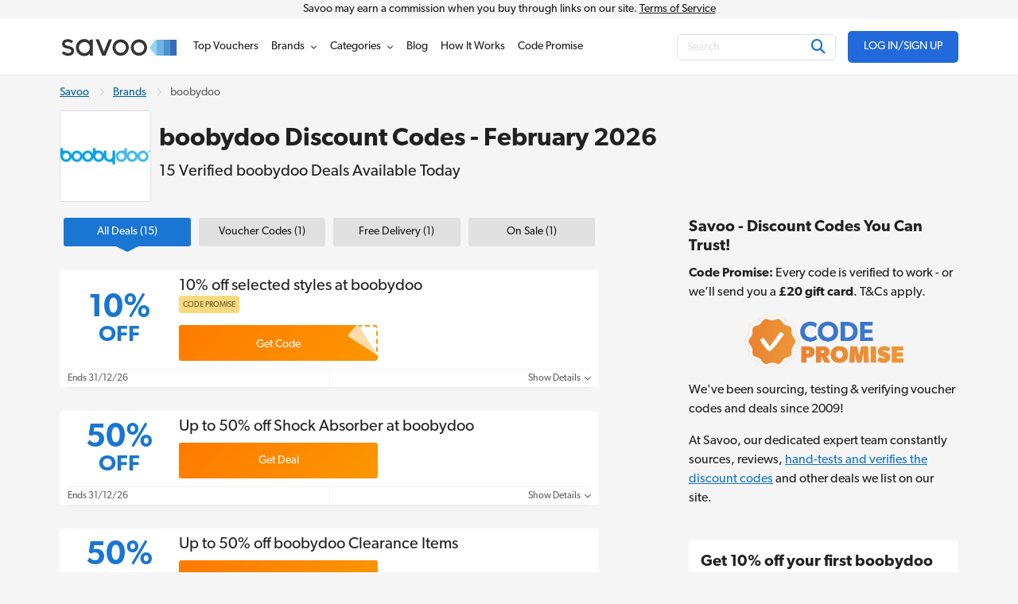

--- FILE ---
content_type: text/html; charset=UTF-8
request_url: https://www.savoo.co.uk/brands/boobydoo-discount-codes
body_size: 22226
content:
<!DOCTYPE html>
<html lang="en-GB">
<head>
<meta charset="UTF-8">
<title>boobydoo Discount Code - 10% Off in February 2026</title>
<meta name="Description" content="Get the latest boobydoo discount codes for February 2026. Savoo users save an average of &pound;9.53 on sports bras using 15 verified deals.">
<link rel="canonical" href="https://www.savoo.co.uk/brands/boobydoo-discount-codes">
<meta content="True" name="HandheldFriendly">
<meta name="viewport" content="width=device-width, initial-scale=1.0, user-scalable=yes">
<meta name="referrer" content="origin-when-cross-origin">
<link rel="preconnect" href="https://node2.sdccdn.com" crossorigin="anonymous">
<link rel="dns-prefetch" href="https://node2.sdccdn.com">
<link rel="preconnect" href="https://www.googletagmanager.com" crossorigin="anonymous">
<link rel="preconnect" href="https://www.google-analytics.com" crossorigin="anonymous">
<link rel="dns-prefetch" href="https://www.googletagmanager.com">
<link rel="dns-prefetch" href="https://www.google-analytics.com">
<link rel="dns-prefetch" href="https://stats.g.doubleclick.net">
<!-- Google Tag Manager -->
<script>(function(w,d,s,l,i){w[l]=w[l]||[];w[l].push({'gtm.start':new Date().getTime(),event:'gtm.js'});var f=d.getElementsByTagName(s)[0],j=d.createElement(s),dl=l!='dataLayer'?'&l='+l:'';j.async=true;j.src='https://www.googletagmanager.com/gtm.js?id='+i+dl;f.parentNode.insertBefore(j,f);})(window,document,'script','dataLayer','GTM-PBDPMR');</script>
<!-- End Google Tag Manager -->
<script>
try {
const dataLayer = window.dataLayer || [];
const USER_INTERACTION_EVENTS = [
'scroll', 'click', 'keydown', 'mousemove', 'touchstart',
];
function onUserInteraction(callback) {
const enhancedCallback = () => {
callback();
USER_INTERACTION_EVENTS.forEach((uiEvent) => {
window.removeEventListener(uiEvent, enhancedCallback);
});
}
USER_INTERACTION_EVENTS.forEach((uiEvent) => {
window.addEventListener(uiEvent, enhancedCallback);
});
}
onUserInteraction(function () {
dataLayer.push({
'event': 'userInteractionEvent',
});
// also trigger a custom event for any other local processes that need to happen
var uiEvent = document.createEvent('Event');
uiEvent.initEvent('userInteractionEvent.sdc', true, true);
window.dispatchEvent(uiEvent);
});
dataLayer.push({
'pageType': 'seo-merchant'
});
} catch (e) {}
</script>
<meta name="google-site-verification" content="867RiPt_hF7jxJZ6Tcm-6KwWSi2lUlPjlMsOWR7Rjp4">
<meta name="google-site-verification" content="9knKIrRzHX6N8W63jt2Ogc6RFL0UGNQBbKudh0RUxes">
<meta property="og:site_name" content="Savoo">
<meta property="og:title" content="boobydoo Discount Code - 10% Off in February 2026">
<meta property="og:type" content="website">
<meta property="og:image" content="https://cdn.sdccdn.com/images/savings/logo/5144205.png">
<meta property="og:image:alt" content="boobydoo Discount Codes - February 2026">
<meta property="og:url" content="https://www.savoo.co.uk/brands/boobydoo-discount-codes">
<meta property="og:description" content="A positive and supportive brand, both figuratively and literally, boobydoo supports active women of all ages, sizes and fitness levels.">
<meta id="fb-app-id" property="fb:app_id" content="162277985195">
<link rel="shortcut icon" href="https://node2.sdccdn.com/images/theme/sdc/favicon.ico?v=4d9a2033">
<link rel="apple-touch-icon" sizes="180x180" href="https://node2.sdccdn.com/images/theme/sdc/apple-touch-icon.png">
<link rel="icon" type="image/png" sizes="32x32" href="https://node2.sdccdn.com/images/theme/sdc/favicon-32x32.png">
<link rel="icon" type="image/png" sizes="16x16" href="https://node2.sdccdn.com/images/theme/sdc/favicon-16x16.png">
<meta name="p:domain_verify" content="3ef1ad89cadd89371e4f705aa44cff28">
 <link href="https://node2.sdccdn.com/dist/sdc/common.bundle.min.css?v=bee001ca" rel="stylesheet" rel="preload" as="style" onload="this.onload=null;this.rel='stylesheet';this.removeAttribute('as');">
<link href="https://node2.sdccdn.com/dist/sdc/seo_entity_deals.bundle.min.css?v=eb52c004" rel="stylesheet" rel="preload" as="style" onload="this.onload=null;this.rel='stylesheet';this.removeAttribute('as');">
<script>
!function(t){"use strict";t.loadCSS||(t.loadCSS=function(){});var e=loadCSS.relpreload={};if(e.support=function(){var e;try{e=t.document.createElement("link").relList.supports("preload")}catch(t){e=!1}return function(){return e}}(),e.bindMediaToggle=function(t){var e=t.media||"all";function a(){t.addEventListener?t.removeEventListener("load",a):t.attachEvent&&t.detachEvent("onload",a),t.setAttribute("onload",null),t.media=e}t.addEventListener?t.addEventListener("load",a):t.attachEvent&&t.attachEvent("onload",a),setTimeout(function(){t.rel="stylesheet",t.media="only x"}),setTimeout(a,3e3)},e.poly=function(){if(!e.support())for(var a=t.document.getElementsByTagName("link"),n=0;n<a.length;n++){var o=a[n];"preload"!==o.rel||"style"!==o.getAttribute("as")||o.getAttribute("data-loadcss")||(o.setAttribute("data-loadcss",!0),e.bindMediaToggle(o))}},!e.support()){e.poly();var a=t.setInterval(e.poly,500);t.addEventListener?t.addEventListener("load",function(){e.poly(),t.clearInterval(a)}):t.attachEvent&&t.attachEvent("onload",function(){e.poly(),t.clearInterval(a)})}"undefined"!=typeof exports?exports.loadCSS=loadCSS:t.loadCSS=loadCSS}("undefined"!=typeof global?global:this);
</script>
<link rel="preload" href="https://node2.sdccdn.com/fonts/gibson/tk-gibson-400.woff2" as="font" type="font/woff2" crossorigin="anonymous">
<link rel="preload" href="https://node2.sdccdn.com/fonts/gibson/tk-gibson-600.woff2" as="font" type="font/woff2" crossorigin="anonymous">
<link rel="preload" href="https://node2.sdccdn.com/fonts/webfonts-kit-741971ae09/fa-solid-900.woff2?v=1" as="font" type="font/woff2" crossorigin="anonymous">
<link rel="preload" href="https://node2.sdccdn.com/fonts/webfonts-kit-741971ae09/fa-regular-400.woff2?v=1" as="font" type="font/woff2" crossorigin="anonymous">
<link rel="preload" href="https://node2.sdccdn.com/fonts/webfonts-kit-741971ae09/fa-brands-400.woff2?v=1" as="font" type="font/woff2" crossorigin="anonymous">
<!--[if lte IE 9]>
<script src="https://node2.sdccdn.com/js/lib/matchMedia.js?v=a6204a7a"></script>
<script src="https://node2.sdccdn.com/js/lib/matchMedia.addListener.js?v=d11d3551"></script>
<![endif]-->
<script>
var _PageInfo = {
resources: {
js: {},
css: {},
ref: {}
},
auth: {
id: "6Le4LRoUAAAAAI6qiqZizkwQST93_qaC9eYXPMWV",
oauth: {
google: "902053597161-nfnih52u5gko5gg0ei4agl5vhj060343.apps.googleusercontent.com",
googleOneTap: false,
facebook: "",
apple: ""},
anonVote: false},
loginEnabled: true,
loggedIn: false,
logError: true,
logPopupError: false,
sem: false,
charity: true,
cookieConsentMap: {
required: true,
functional: false,
performance: false
},
debug: {
entity: {
props: [
{title: "Canonical", value: "https://www.savoo.co.uk/brands/boobydoo-discount-codes"},
{title: "Meta Desc", value: "Get the latest boobydoo discount codes for February 2026. Savoo users save an average of &pound;9.53 on sports bras using 15 verified deals."}
]
}
},
domain: "savoo.co.uk",
cdn: {
root: "https://cdn.sdccdn.com",
nodes: ["https://node2.sdccdn.com"],
},
locale: {
zipcode: "",
network: 2 ,
lang: "en_GB"
},
theme: "sdc",
twitter: "Savoo",
msg: {
ariaNewWindow: "Opens in a new window",
coupon: "voucher",
copy: "Copy",
copied: "Copied",
copyGo: "Copy &amp; Go",
copyCode: "Copy Code",
copyCodeClipboard: "Copy code to clipboard",
copyDeal: "Copy &amp; Get Deal",
getDeal: "Get Deal",
moduleCodeReveal: "Go to store"
},
mvt: {
deviceType: "",
recipeName: "",
recipeId: "",
recipeValue: "",
inPageUrl: ""
},
survey: {
pageCount: 0 ,
percentage: 0 ,
urlRegEx: "*" },
entity: {
id: "8606303",
name: "boobydoo",
type: "merchant",
url: "/brands/boobydoo-discount-codes",
resource: "boobydoo-discount-codes"
},
navigationVersion: 'v2'
};
</script>

                    <script>var w=window;if(w.performance||w.mozPerformance||w.msPerformance||w.webkitPerformance){var d=document;AKSB=w.AKSB||{},AKSB.q=AKSB.q||[],AKSB.mark=AKSB.mark||function(e,_){AKSB.q.push(["mark",e,_||(new Date).getTime()])},AKSB.measure=AKSB.measure||function(e,_,t){AKSB.q.push(["measure",e,_,t||(new Date).getTime()])},AKSB.done=AKSB.done||function(e){AKSB.q.push(["done",e])},AKSB.mark("firstbyte",(new Date).getTime()),AKSB.prof={custid:"422651",ustr:"",originlat:"0",clientrtt:"11",ghostip:"23.208.24.234",ipv6:false,pct:"10",clientip:"3.149.3.44",requestid:"3119e5b0",region:"47358",protocol:"h2",blver:14,akM:"a",akN:"ae",akTT:"O",akTX:"1",akTI:"3119e5b0",ai:"268787",ra:"false",pmgn:"",pmgi:"",pmp:"",qc:""},function(e){var _=d.createElement("script");_.async="async",_.src=e;var t=d.getElementsByTagName("script"),t=t[t.length-1];t.parentNode.insertBefore(_,t)}(("https:"===d.location.protocol?"https:":"http:")+"//ds-aksb-a.akamaihd.net/aksb.min.js")}</script>
                    </head>
<body class="seo_entity_deals  locale-gb">
<!-- Google Tag Manager (noscript) -->
<noscript><iframe src="https://www.googletagmanager.com/ns.html?id=GTM-PBDPMR" height="0" width="0" style="display:none;visibility:hidden"></iframe></noscript>
<!-- End Google Tag Manager (noscript) -->
<div id="layout">
<a id="skip-link" href="#wrapper-top" class="btn btn-sm block">Skip to main content</a>

   
<header id="header" class="header-v2">
<div id="header-masthead-v2" class="header-savoo">
<div class="commission-container">
<div class="grid-container">
Savoo may earn a commission when you buy through links on our site. <a href="/info/the-legal-stuff/terms/">Terms of Service</a>
</div>
</div>
<div class="header-container grid-container flexbox space-between a-center">
<div id="header-logo" class="header-logo-wrapper">
<a
class="header-logo"
href="https://www.savoo.co.uk"
title="Savoo.co.uk"
>
<span class="header-logo-icon">

        
    
    
    
    
    <img alt="" class="savoo-logo-icon" src="https://node2.sdccdn.com/images/savings/redesign/logos/savoo-logo-icon.svg?v=ca9d495f" loading="lazy"/></span>
<span class="header-logo-img">

        
        
    
        
    
    <img alt="Savoo.co.uk" width="150" height="35" src="https://node2.sdccdn.com/images/theme/logos/savoo.svg?width=150&amp;height=35&amp;v=36f91122" loading="lazy"/></span>
</a>
</div>
<div id="header-wrapper" class="clearfix">
<script type="application/ld+json">
{
"@context": "http://schema.org",
"@type": "SiteNavigationElement",
"name": ["Top Vouchers", "Brands", "Categories", "Voucher Blog", "How It Works", "Code Promise"],
"url": ["https://www.savoo.co.uk/vouchers", "https://www.savoo.co.uk/brands", "https://www.savoo.co.uk/categories", "https://www.savoo.co.uk/blog", "https://www.savoo.co.uk/how-it-works", "https://www.savoo.co.uk/code-promise"]
}
</script>
<nav id="header-nav" class="nav-v2">
<ul class="header-nav-container">
 <li class="tab deals  pos-rel">
<a class="primary-nav coupons" href="/vouchers" title="Top Vouchers" >
<span class="tab-txt">Top Vouchers</span>
</a>

  
</li>
 <li class="tab merchants  pos-rel hasDropdown hideDropdown" data-query="/sdc/nav_dropdown.html?tab=merchants">
<a class="primary-nav" href="/brands" title="Brands" >
<span class="tab-txt">Brands</span>
<i class="icon fas fa-chevron-down v-mid iblock " aria-hidden="true"></i></a>

  
<div class="tab-dropdown dropdown-merchants clearfix  col-3 align-center has-sub-categories">
<div class="tab-dropdown-content flexbox">
<div class="tab-list ">
<div class="tab-header-wrapper">
<a href="#" class="menu-return iblock m-r-1 link-black"><i class="icon fas fa-chevron-left size-12 " aria-hidden="true"></i></a>
<strong class="tab-list-header secondary-font m-r-1 iblock">Brands</strong>
</div>
<ul class="pill-list pill-list--merchant" data-ga-context="top_nav">
<li>
<a class="category-link " data-ga-context="merchant_muscle-food-discount-codes" href="/brands/muscle-food-discount-codes" title="Muscle Food Discount Code">MuscleFood</a>
</li>
<li>
<a class="category-link " data-ga-context="merchant_argos-discount-codes" href="/brands/argos-discount-codes" title="Argos Discount Codes">Argos</a>
</li>
<li>
<a class="category-link " data-ga-context="merchant_very-discount-codes" href="/brands/very-discount-codes" title="Very Discount Codes">Very</a>
</li>
<li>
<a class="category-link " data-ga-context="merchant_dominos-pizza-vouchers" href="/brands/dominos-pizza-vouchers" title="Domino's Voucher">Domino's</a>
</li>
<li>
<a class="category-link " data-ga-context="merchant_boots-discount-codes" href="/brands/boots-discount-codes" title="Boots Discount Code">Boots</a>
</li>
<li>
<a class="category-link " data-ga-context="merchant_samsung-discount-codes" href="/brands/samsung-discount-codes" title="Samsung Discount Code">Samsung</a>
</li>
<li>
<a class="category-link " data-ga-context="merchant_halfords-discount-codes" href="/brands/halfords-discount-codes" title="Halfords Discount Codes">Halfords</a>
</li>
<li>
<a class="category-link " data-ga-context="merchant_boomf-discount-codes" href="/brands/boomf-discount-codes" title="Boomf Promo Code">Boomf</a>
</li>
<li>
<a class="category-link " data-ga-context="merchant_sainsburys-vouchers" href="/brands/sainsburys-vouchers" title="Sainsbury's Offers">Sainsbury's</a>
</li>
<li>
<a class="category-link " data-ga-context="merchant_shein-discount-codes" href="/brands/shein-discount-codes" title="SheIn Discount Codes">SHEIN</a>
</li>
<li>
<a class="category-link " data-ga-context="merchant_ao.com-discount-codes" href="/brands/ao.com-discount-codes" title="Ao.com Discount Code">ao.com</a>
</li>
<li>
<a class="category-link " data-ga-context="merchant_john-lewis-discount-codes" href="/brands/john-lewis-discount-codes" title="John Lewis Discount Codes">John Lewis</a>
</li>
<li>
<a class="category-link " data-ga-context="merchant_debenhams-discount-codes" href="/brands/debenhams-discount-codes" title="Debenhams Discount Codes">Debenhams</a>
</li>
<li>
<a class="category-link " data-ga-context="merchant_missguided-discount-codes" href="/brands/missguided-discount-codes" title="Missguided Discount Code">Missguided</a>
</li>
<li>
<a class="category-link " data-ga-context="merchant_currys-discount-codes" href="/brands/currys-discount-codes" title="Currys Discount Codes">Currys</a>
</li>
<li>
<a class="category-link " data-ga-context="merchant_wickes-discount-codes" href="/brands/wickes-discount-codes" title="Wickes Discount Code">Wickes</a>
</li>
<li>
<a class="category-link " data-ga-context="merchant_myprotein-discount-codes" href="/brands/myprotein-discount-codes" title="Myprotein Discount Codes">Myprotein</a>
</li>
<li>
<a class="category-link " data-ga-context="merchant_tui-discount-codes" href="/brands/tui-discount-codes" title="TUI Discount Codes">TUI</a>
</li>
<li>
<a class="category-link " data-ga-context="merchant_expedia-discount-codes" href="/brands/expedia-discount-codes" title="Expedia Discount Codes">Expedia</a>
</li>
<li>
<a class="category-link " data-ga-context="merchant_body-shop-discount-codes" href="/brands/body-shop-discount-codes" title="The Body Shop Discount Codes">The Body Shop</a>
</li>
<li>
<a class="category-link " data-ga-context="merchant_adidas-discount-codes" href="/brands/adidas-discount-codes" title="Adidas Discount Codes">adidas</a>
</li>
<li>
<a class="category-link " data-ga-context="merchant_lookfantastic-discount-codes" href="/brands/lookfantastic-discount-codes" title="Lookfantastic Discount Code">LOOKFANTASTIC</a>
</li>
<li>
<a class="category-link " data-ga-context="merchant_boden-discount-codes" href="/brands/boden-discount-codes" title="Boden Discount Code">Boden</a>
</li>
<li>
<a class="category-link " data-ga-context="merchant_vonhaus-discount-codes" href="/brands/vonhaus-discount-codes" title="VonHaus Discount Code">VonHaus</a>
</li>
<li>
<a class="category-link " data-ga-context="merchant_asos-discount-codes" href="/brands/asos-discount-codes" title="Asos Discount Code">Asos</a>
</li>
<li>
<a class="category-link " data-ga-context="merchant_mobiles.co.uk-discount-codes" href="/brands/mobiles.co.uk-discount-codes" title="Mobiles.co.uk Voucher Codes">Mobiles.co.uk</a>
</li>
<li>
<a class="category-link " data-ga-context="merchant_moonpig-discount-codes" href="/brands/moonpig-discount-codes" title="Moonpig Discount Code">Moonpig</a>
</li>
<li>
<a class="category-link " data-ga-context="merchant_b-and-q-discount-codes" href="/brands/b-and-q-discount-codes" title="B & Q Discount Code">B&Q</a>
</li>
<li>
<a class="category-link " data-ga-context="merchant_new-look-discount-codes" href="/brands/new-look-discount-codes" title="New Look Discount Codes">New Look</a>
</li>
<li>
<a class="category-link " data-ga-context="merchant_pets-at-home-discount-codes" href="/brands/pets-at-home-discount-codes" title="Pets At Home Discount Code">Pets at Home</a>
</li>
<li>
<a class="category-link " data-ga-context="merchant_freemans-discount-codes" href="/brands/freemans-discount-codes" title="Freemans Discount Code">Freemans</a>
</li>
<li>
<a class="category-link " data-ga-context="merchant_jet2holidays-discount-codes" href="/brands/jet2holidays-discount-codes" title="Jet2holidays Discount Code">Jet2holidays</a>
</li>
</ul>
<p class="f-14 category-footer">
<a href="/brands" class="strong more">See All Brands</a>
<i class="icon fas fa-chevron-right size-12 v-mid " aria-hidden="true"></i></p>
</div>
</div>
</div>
</li>
 <li class="tab categories  pos-rel hasDropdown hideDropdown" data-query="/sdc/nav_dropdown.html?tab=categories">
<a class="primary-nav" href="/categories" title="Categories" >
<span class="tab-txt">Categories</span>
<i class="icon fas fa-chevron-down v-mid iblock " aria-hidden="true"></i></a>

  
<div class="tab-dropdown dropdown-categories clearfix  col-3 align-center has-sub-categories">
<div class="tab-dropdown-content flexbox">
<div class="tab-list ">
<div class="tab-header-wrapper">
<a href="#" class="menu-return iblock m-r-1 link-black"><i class="icon fas fa-chevron-left size-12 " aria-hidden="true"></i></a>
<strong class="tab-list-header secondary-font m-r-1 iblock">Categories</strong>
</div>
<ul class="pill-list pill-list--category" data-ga-context="top_nav">
<li>
<a class="category-link toggle-sub-category active"   data-name="dropdown-0"  data-ga-context="category_fashion" href="/categories/fashion">
Fashion
<i class="icon fas fa-chevron-right size-12 v-mid " aria-hidden="true"></i></a>
</li>
<li>
<a class="category-link toggle-sub-category "   data-name="dropdown-1"  data-ga-context="category_home-and-garden" href="/categories/home-and-garden">
Home & Garden
<i class="icon fas fa-chevron-right size-12 v-mid " aria-hidden="true"></i></a>
</li>
<li>
<a class="category-link toggle-sub-category "   data-name="dropdown-2"  data-ga-context="category_food-and-drink" href="/categories/food-and-drink">
Food & Drink
<i class="icon fas fa-chevron-right size-12 v-mid " aria-hidden="true"></i></a>
</li>
<li>
<a class="category-link toggle-sub-category "   data-name="dropdown-3"  data-ga-context="category_travel" href="/categories/travel">
Travel
<i class="icon fas fa-chevron-right size-12 v-mid " aria-hidden="true"></i></a>
</li>
<li>
<a class="category-link toggle-sub-category "   data-name="dropdown-4"  data-ga-context="category_technology" href="/categories/technology">
Technology
<i class="icon fas fa-chevron-right size-12 v-mid " aria-hidden="true"></i></a>
</li>
<li>
<a class="category-link toggle-sub-category "   data-name="dropdown-5"  data-ga-context="category_health-and-beauty" href="/categories/health-and-beauty">
Health & Beauty
<i class="icon fas fa-chevron-right size-12 v-mid " aria-hidden="true"></i></a>
</li>
<li>
<a class="category-link toggle-sub-category "   data-name="dropdown-6"  data-ga-context="category_sports-and-outdoors" href="/categories/sports-and-outdoors">
Sports & Outdoors
<i class="icon fas fa-chevron-right size-12 v-mid " aria-hidden="true"></i></a>
</li>
<li>
<a class="category-link toggle-sub-category "   data-name="dropdown-7"  data-ga-context="category_automotive-and-motoring" href="/categories/automotive-and-motoring">
Automotive
<i class="icon fas fa-chevron-right size-12 v-mid " aria-hidden="true"></i></a>
</li>
<li>
<a class="category-link toggle-sub-category "   data-name="dropdown-8"  data-ga-context="category_business-and-office-supplies" href="/categories/business-and-office-supplies">
Business & Office Supplies
<i class="icon fas fa-chevron-right size-12 v-mid " aria-hidden="true"></i></a>
</li>
<li>
<a class="category-link toggle-sub-category "   data-name="dropdown-9"  data-ga-context="category_children-and-babies" href="/categories/children-and-babies">
Children & Babies
<i class="icon fas fa-chevron-right size-12 v-mid " aria-hidden="true"></i></a>
</li>
<li>
<a class="category-link toggle-sub-category "   data-name="dropdown-10"  data-ga-context="category_education-and-training" href="/categories/education-and-training">
Education & Training
<i class="icon fas fa-chevron-right size-12 v-mid " aria-hidden="true"></i></a>
</li>
<li>
<a class="category-link toggle-sub-category "   data-name="dropdown-11"  data-ga-context="category_entertainment" href="/categories/entertainment">
Entertainment
<i class="icon fas fa-chevron-right size-12 v-mid " aria-hidden="true"></i></a>
</li>
<li>
<a class="category-link toggle-sub-category "   data-name="dropdown-12"  data-ga-context="category_finance" href="/categories/finance">
Finance
<i class="icon fas fa-chevron-right size-12 v-mid " aria-hidden="true"></i></a>
</li>
<li>
<a class="category-link toggle-sub-category "   data-name="dropdown-13"  data-ga-context="category_special-occasions" href="/categories/special-occasions">
Special Occasions
<i class="icon fas fa-chevron-right size-12 v-mid " aria-hidden="true"></i></a>
</li>
</ul>
<p class="f-14 category-footer">
<a href="/categories" class="strong more">See More Categories</a>
<i class="icon fas fa-chevron-right size-12 v-mid " aria-hidden="true"></i></p>
</div>
<div class="tab-list promotion-wrapper">
<ul class="promotion-list">
<li class="promotion-item">
<a href="/categories/health-and-beauty" class="promotion-item-link">

        
    
    
    
    
    <img alt="ticket icon" class="promotion-icon" src="https://node2.sdccdn.com/images/savings/redesign/navigation/circle-star.svg?v=b6537fea" loading="lazy"/><span class="promotion-text">
Health & Beauty
</span>
</a>
</li>
<li class="promotion-item">
<a href="/categories/fashion/womens-fashion" class="promotion-item-link">

        
    
    
    
    
    <img alt="ticket icon" class="promotion-icon" src="https://node2.sdccdn.com/images/savings/redesign/navigation/circle-star.svg?v=b6537fea" loading="lazy"/><span class="promotion-text">
Women's Fashion
</span>
</a>
</li>
<li class="promotion-item">
<a href="/categories/fashion" class="promotion-item-link">

        
    
    
    
    
    <img alt="ticket icon" class="promotion-icon" src="https://node2.sdccdn.com/images/savings/redesign/navigation/circle-star.svg?v=b6537fea" loading="lazy"/><span class="promotion-text">
Fashion
</span>
</a>
</li>
<li class="promotion-item">
<a href="/categories/travel" class="promotion-item-link">

        
    
    
    
    
    <img alt="ticket icon" class="promotion-icon" src="https://node2.sdccdn.com/images/savings/redesign/navigation/circle-star.svg?v=b6537fea" loading="lazy"/><span class="promotion-text">
Travel
</span>
</a>
</li>
<li class="promotion-item">
<a href="/categories/technology" class="promotion-item-link">

        
    
    
    
    
    <img alt="ticket icon" class="promotion-icon" src="https://node2.sdccdn.com/images/savings/redesign/navigation/circle-star.svg?v=b6537fea" loading="lazy"/><span class="promotion-text">
Technology
</span>
</a>
</li>
<li class="promotion-item">
<a href="/categories/student-discount" class="promotion-item-link">

        
    
    
    
    
    <img alt="ticket icon" class="promotion-icon" src="https://node2.sdccdn.com/images/savings/redesign/navigation/pencil-icon.svg?v=6a54e088" loading="lazy"/><span class="promotion-text">
Student Discount
</span>
</a>
</li>
<li class="promotion-item">
<a href="/charities" class="promotion-item-link">

        
    
    
    
    
    <img alt="" class="promotion-icon" src="https://node2.sdccdn.com/images/savings/redesign/navigation/message-heart-icon.svg?v=881cc79a" loading="lazy"/><span class="promotion-text">
Support a Charity
</span>
</a>
</li>
</ul>
</div>
<div class="tab-list tab-list-sub-category-wrapper">
<div class="tab-list--subcategory dropdown-0  active ">
<ul class="pill-list pill-list--subcategory "  data-ga-context="top_nav">
<li>
<a class="category-link" href="/categories/fashion/accessories">Accessories</a>
</li>
<li>
<a class="category-link" href="/categories/fashion/childrens-fashion">Children's Fashion</a>
</li>
<li>
<a class="category-link" href="/categories/fashion/jewellery-and-watches">Jewellery & Watches</a>
</li>
<li>
<a class="category-link" href="/categories/fashion/lingerie">Lingerie</a>
</li>
<li>
<a class="category-link" href="/categories/fashion/mens-fashion">Men's Fashion</a>
</li>
<li>
<a class="category-link" href="/categories/fashion/shoes">Shoes</a>
</li>
<li>
<a class="category-link" href="/categories/fashion/womens-fashion">Women's Fashion</a>
</li>
</ul>
<p class="sub-category-footer">
<a href="/categories/fashion" class="more">
Shop All Fashion
<i class="icon fas fa-chevron-right size-12 v-mid " aria-hidden="true"></i></a>
</p>
</div>
<div class="tab-list--subcategory dropdown-1">
<ul class="pill-list pill-list--subcategory "  data-ga-context="top_nav">
<li>
<a class="category-link" href="/categories/home-and-garden/art-and-posters">Art & Posters</a>
</li>
<li>
<a class="category-link" href="/categories/home-and-garden/bathroom">Bathroom</a>
</li>
<li>
<a class="category-link" href="/categories/home-and-garden/bedroom-deals">Bedroom</a>
</li>
<li>
<a class="category-link" href="/categories/home-and-garden/cookery">Cookery</a>
</li>
<li>
<a class="category-link" href="/categories/home-and-garden/diy">DIY</a>
</li>
<li>
<a class="category-link" href="/categories/home-and-garden/furnishing">Furnishing</a>
</li>
<li>
<a class="category-link" href="/categories/home-and-garden/garden">Garden</a>
</li>
<li>
<a class="category-link" href="/categories/home-and-garden/household-appliances">Household Appliances</a>
</li>
<li>
<a class="category-link" href="/categories/home-and-garden/kitchen">Kitchen</a>
</li>
<li>
<a class="category-link" href="/categories/home-and-garden/lighting">Lighting</a>
</li>
</ul>
<p class="sub-category-footer">
<a href="/categories/home-and-garden" class="more">
Shop All Home & Garden
<i class="icon fas fa-chevron-right size-12 v-mid " aria-hidden="true"></i></a>
</p>
</div>
<div class="tab-list--subcategory dropdown-2">
<ul class="pill-list pill-list--subcategory "  data-ga-context="top_nav">
<li>
<a class="category-link" href="/categories/food-and-drink/groceries">Groceries</a>
</li>
<li>
<a class="category-link" href="/categories/food-and-drink/restaurants">Restaurants</a>
</li>
<li>
<a class="category-link" href="/categories/food-and-drink/takeaway-and-delivery">Takeaway & Delivery</a>
</li>
</ul>
<p class="sub-category-footer">
<a href="/categories/food-and-drink" class="more">
Shop All Food & Drink
<i class="icon fas fa-chevron-right size-12 v-mid " aria-hidden="true"></i></a>
</p>
</div>
<div class="tab-list--subcategory dropdown-3">
<ul class="pill-list pill-list--subcategory "  data-ga-context="top_nav">
<li>
<a class="category-link" href="/categories/travel/coaches-and-trains">Coaches & Trains</a>
</li>
<li>
<a class="category-link" href="/categories/travel/ferries-and-cruises">Ferries & Cruises</a>
</li>
<li>
<a class="category-link" href="/categories/travel/flights">Flights</a>
</li>
<li>
<a class="category-link" href="/categories/travel/holidays">Holidays</a>
</li>
<li>
<a class="category-link" href="/categories/travel/hotels-and-accommodation">Hotels & Accommodation</a>
</li>
<li>
<a class="category-link" href="/categories/travel/luggage-and-accessories">Luggage and Accessories</a>
</li>
<li>
<a class="category-link" href="/categories/travel/parking-and-transfers">Parking & Transfers</a>
</li>
<li>
<a class="category-link" href="/categories/travel/travel-insurance">Travel Insurance</a>
</li>
</ul>
<p class="sub-category-footer">
<a href="/categories/travel" class="more">
Shop All Travel
<i class="icon fas fa-chevron-right size-12 v-mid " aria-hidden="true"></i></a>
</p>
</div>
<div class="tab-list--subcategory dropdown-4">
<ul class="pill-list pill-list--subcategory "  data-ga-context="top_nav">
<li>
<a class="category-link" href="/categories/technology/broadband-deals">Broadband Deals</a>
</li>
<li>
<a class="category-link" href="/categories/technology/computer-accessories">Computer Accessories</a>
</li>
<li>
<a class="category-link" href="/categories/technology/computers-and-laptops">Computers & Laptops</a>
</li>
<li>
<a class="category-link" href="/categories/technology/phones-and-tablets">Phones & Tablets</a>
</li>
<li>
<a class="category-link" href="/categories/technology/photography-and-prints">Photography & Prints</a>
</li>
<li>
<a class="category-link" href="/categories/technology/printers">Printers</a>
</li>
<li>
<a class="category-link" href="/categories/technology/software">Software</a>
</li>
<li>
<a class="category-link" href="/categories/technology/sound-and-vision">Sound & Vision</a>
</li>
<li>
<a class="category-link" href="/categories/technology/streaming-and-satellite-providers">Streaming & Satellite Providers</a>
</li>
</ul>
<p class="sub-category-footer">
<a href="/categories/technology" class="more">
Shop All Technology
<i class="icon fas fa-chevron-right size-12 v-mid " aria-hidden="true"></i></a>
</p>
</div>
<div class="tab-list--subcategory dropdown-5">
<ul class="pill-list pill-list--subcategory "  data-ga-context="top_nav">
<li>
<a class="category-link" href="/categories/health-and-beauty/beauty-and-skin-care">Beauty & Skin Care</a>
</li>
<li>
<a class="category-link" href="/categories/health-and-beauty/contact-lenses-and-eye-care">Contact Lenses and Eye Care</a>
</li>
<li>
<a class="category-link" href="/categories/health-and-beauty/diet-and-nutrition">Diet & Nutrition</a>
</li>
<li>
<a class="category-link" href="/categories/health-and-beauty/fragrances">Fragrances</a>
</li>
<li>
<a class="category-link" href="/categories/health-and-beauty/hair-care">Hair Care</a>
</li>
<li>
<a class="category-link" href="/categories/health-and-beauty/pharmacy">Pharmacy</a>
</li>
</ul>
<p class="sub-category-footer">
<a href="/categories/health-and-beauty" class="more">
Shop All Health & Beauty
<i class="icon fas fa-chevron-right size-12 v-mid " aria-hidden="true"></i></a>
</p>
</div>
<div class="tab-list--subcategory dropdown-6">
<ul class="pill-list pill-list--subcategory "  data-ga-context="top_nav">
<li>
<a class="category-link" href="/categories/sports-and-outdoors/outdoors">Outdoors</a>
</li>
<li>
<a class="category-link" href="/categories/sports-and-outdoors/sports-clothing">Sports Clothing</a>
</li>
<li>
<a class="category-link" href="/categories/sports-and-outdoors/sports-equipment">Sports Equipment</a>
</li>
<li>
<a class="category-link" href="/categories/sports-and-outdoors/sports-nutrition">Sports Nutrition</a>
</li>
</ul>
<p class="sub-category-footer">
<a href="/categories/sports-and-outdoors" class="more">
Shop All Sports & Outdoors
<i class="icon fas fa-chevron-right size-12 v-mid " aria-hidden="true"></i></a>
</p>
</div>
<div class="tab-list--subcategory dropdown-7">
<ul class="pill-list pill-list--subcategory "  data-ga-context="top_nav">
<li>
<a class="category-link" href="/categories/automotive-and-motoring/car-accessories">Car Accessories</a>
</li>
<li>
<a class="category-link" href="/categories/automotive-and-motoring/car-and-vehicle-hire">Car and Vehicle Hire</a>
</li>
<li>
<a class="category-link" href="/categories/automotive-and-motoring/mot-and-servicing">MOT & Servicing</a>
</li>
<li>
<a class="category-link" href="/categories/automotive-and-motoring/sat-navs">Sat Navs</a>
</li>
<li>
<a class="category-link" href="/categories/automotive-and-motoring/tyres">Tyres</a>
</li>
</ul>
<p class="sub-category-footer">
<a href="/categories/automotive-and-motoring" class="more">
Shop All Automotive
<i class="icon fas fa-chevron-right size-12 v-mid " aria-hidden="true"></i></a>
</p>
</div>
<div class="tab-list--subcategory dropdown-8">
<ul class="pill-list pill-list--subcategory "  data-ga-context="top_nav">
<li>
<a class="category-link" href="/categories/business-and-office-supplies/courier">Courier</a>
</li>
<li>
<a class="category-link" href="/categories/business-and-office-supplies/ink-and-toners">Ink and Toners</a>
</li>
<li>
<a class="category-link" href="/categories/business-and-office-supplies/office-supplies">Office Supplies</a>
</li>
<li>
<a class="category-link" href="/categories/business-and-office-supplies/web-hosting">Web Hosting</a>
</li>
</ul>
<p class="sub-category-footer">
<a href="/categories/business-and-office-supplies" class="more">
Shop All Business & Office Supplies
<i class="icon fas fa-chevron-right size-12 v-mid " aria-hidden="true"></i></a>
</p>
</div>
<div class="tab-list--subcategory dropdown-9">
<ul class="pill-list pill-list--subcategory "  data-ga-context="top_nav">
<li>
<a class="category-link" href="/categories/children-and-babies/baby-clothing">Baby Clothing</a>
</li>
<li>
<a class="category-link" href="/categories/children-and-babies/car-seats-and-prams">Car Seats & Prams</a>
</li>
<li>
<a class="category-link" href="/categories/children-and-babies/feeding-and-accessories">Feeding and Accessories</a>
</li>
<li>
<a class="category-link" href="/categories/children-and-babies/maternity">Maternity</a>
</li>
<li>
<a class="category-link" href="/categories/children-and-babies/nursery">Nursery</a>
</li>
<li>
<a class="category-link" href="/categories/children-and-babies/toys-and-fun">Toys & Fun</a>
</li>
</ul>
<p class="sub-category-footer">
<a href="/categories/children-and-babies" class="more">
Shop All Children & Babies
<i class="icon fas fa-chevron-right size-12 v-mid " aria-hidden="true"></i></a>
</p>
</div>
<div class="tab-list--subcategory dropdown-10">
<ul class="pill-list pill-list--subcategory "  data-ga-context="top_nav">
<li>
<a class="category-link" href="/categories/education-and-training/back-to-school">Back to School</a>
</li>
<li>
<a class="category-link" href="/categories/education-and-training/online-learning">Online Learning</a>
</li>
</ul>
<p class="sub-category-footer">
<a href="/categories/education-and-training" class="more">
Shop All Education & Training
<i class="icon fas fa-chevron-right size-12 v-mid " aria-hidden="true"></i></a>
</p>
</div>
<div class="tab-list--subcategory dropdown-11">
<ul class="pill-list pill-list--subcategory "  data-ga-context="top_nav">
<li>
<a class="category-link" href="/categories/entertainment/books">Books</a>
</li>
<li>
<a class="category-link" href="/categories/entertainment/film-and-tv">Film & TV</a>
</li>
<li>
<a class="category-link" href="/categories/entertainment/gambling">Gambling</a>
</li>
<li>
<a class="category-link" href="/categories/entertainment/games">Games</a>
</li>
<li>
<a class="category-link" href="/categories/entertainment/hobbies">Hobbies</a>
</li>
<li>
<a class="category-link" href="/categories/entertainment/magazines-and-subscriptions">Magazines & Subscriptions</a>
</li>
<li>
<a class="category-link" href="/categories/entertainment/music">Music</a>
</li>
</ul>
<p class="sub-category-footer">
<a href="/categories/entertainment" class="more">
Shop All Entertainment
<i class="icon fas fa-chevron-right size-12 v-mid " aria-hidden="true"></i></a>
</p>
</div>
<div class="tab-list--subcategory dropdown-12">
<ul class="pill-list pill-list--subcategory "  data-ga-context="top_nav">
<li>
<a class="category-link" href="/categories/finance/insurance-services">Insurance Services</a>
</li>
<li>
<a class="category-link" href="/categories/finance/money-transfers">Money Transfers</a>
</li>
<li>
<a class="category-link" href="/categories/finance/utilities">Utilities</a>
</li>
</ul>
<p class="sub-category-footer">
<a href="/categories/finance" class="more">
Shop All Finance
<i class="icon fas fa-chevron-right size-12 v-mid " aria-hidden="true"></i></a>
</p>
</div>
<div class="tab-list--subcategory dropdown-13">
<ul class="pill-list pill-list--subcategory "  data-ga-context="top_nav">
<li>
<a class="category-link" href="/categories/special-occasions/black-friday">Black Friday</a>
</li>
<li>
<a class="category-link" href="/categories/special-occasions/blue-monday">Blue Monday</a>
</li>
<li>
<a class="category-link" href="/categories/special-occasions/christmas">Christmas and New Year</a>
</li>
<li>
<a class="category-link" href="/categories/special-occasions/cyber-monday">Cyber Monday</a>
</li>
<li>
<a class="category-link" href="/categories/special-occasions/easter">Easter</a>
</li>
<li>
<a class="category-link" href="/categories/special-occasions/fashion-week">Fashion Week</a>
</li>
<li>
<a class="category-link" href="/categories/special-occasions/fathers-day">Father's Day</a>
</li>
<li>
<a class="category-link" href="/categories/special-occasions/giving-tuesday">Giving Tuesday</a>
</li>
<li>
<a class="category-link" href="/categories/special-occasions/halloween">Halloween</a>
</li>
<li>
<a class="category-link" href="/categories/special-occasions/mothers-day">Mother's Day</a>
</li>
<li>
<a class="category-link" href="/categories/special-occasions/new-year-new-me">New Year New Me</a>
</li>
<li>
<a class="category-link" href="/categories/special-occasions/singles-day">Singles Day</a>
</li>
<li>
<a class="category-link" href="/categories/special-occasions/valentines-day">Valentine's Day</a>
</li>
<li>
<a class="category-link" href="/categories/special-occasions/weddings-and-engagements">Weddings and Engagements</a>
</li>
</ul>
<p class="sub-category-footer">
<a href="/categories/special-occasions" class="more">
Shop All Special Occasions
<i class="icon fas fa-chevron-right size-12 v-mid " aria-hidden="true"></i></a>
</p>
</div>
</div>
</div>
</div>
</li>
 <li class="tab blog ">
<a class="primary-nav" target="_blank" href="/blog" title="Voucher Blog" >
<span class="tab-txt">Blog</span>
</a>

  
</li>
 <li class="tab howitworks ">
<a class="primary-nav" href="/how-it-works" title="How It Works" >
<span class="tab-txt">How It Works</span>
</a>

  
</li>
 <li class="tab code-promise ">
<a class="primary-nav" href="/code-promise" title="Code Promise" >
<span class="tab-txt">Code Promise</span>
</a>

  
</li>
</ul>
</nav> </div> <div id="global-search" data-placeholder-alt="Search for a Store or Category, e.g. Argos, John Lewis, Curve, Halfords...">
<div class="container clearfix">
<div class="wrapper btn-input btn-inside">
<form action="/coupons/search/coupons_results.html" class="type-internal" data-autocomplete="true" method="get">
<input type="search" class="input-field search-input" name="searchString" id="search-input" value="" autocomplete="off" placeholder="Search" aria-label="Search"/>
<button type="submit" class="btn blue" aria-label="Search"><i class="icon fas fa-search size-18 " aria-hidden="true"></i></button>
</form>
</div>
</div>
</div>
<script type="application/ld+json">
{
"@context": "http://schema.org",
"@type": "SiteNavigationElement",
"name": ["Log In/Sign Up"],
"url": ["https://www.savoo.co.uk/account/memberlogin.html"]
}
</script>
<div id="header-account">
<ul class="nav-list inline-list">
<li class="tab action signup"><a class="action-button--account" href="/account/memberlogin.html"><span class="tab-txt">Log In/Sign Up</span></a></li>
</ul>
</div>
<a id="toggle-menu" class="toggle" href="#" title="Menu" aria-expanded="false" aria-label="Toggle navigation"><i class="icon fas fa-bars size-22 " aria-hidden="true"></i></a>
</div> </div> <div id="content-overlay" class="hideOverlay"></div>
</header> 
<div id="wrapper-top" class="clearfix test">

<div class="grid-container">
<script type="application/ld+json">
{
"@context": "http://schema.org",
"@type":"BreadcrumbList",
"@id":"https://www.savoo.co.uk/brands/boobydoo-discount-codes#BreadcrumbList",
"itemListElement":[
{
"@type":"ListItem",
"@id":"https://www.savoo.co.uk/brands/boobydoo-discount-codes#Page1",
"position":1,
"item":{
"@type":"Thing",
"@id":"https://www.savoo.co.uk/brands/boobydoo-discount-codes#Item1",
"name":"Savoo",
"url":"https://www.savoo.co.uk"
}
}, {
"@type":"ListItem",
"@id":"https://www.savoo.co.uk/brands/boobydoo-discount-codes#Page2",
"position":2,
"item":{
"@type":"Thing",
"@id":"https://www.savoo.co.uk/brands/boobydoo-discount-codes#Item2",
"name":"Brands",
"url":"https://www.savoo.co.uk/brands"
}
}, {
"@type":"ListItem",
"@id":"https://www.savoo.co.uk/brands/boobydoo-discount-codes#Page3",
"position":3,
"item":{
"@type":"Thing",
"@id":"https://www.savoo.co.uk/brands/boobydoo-discount-codes#Item3",
"name":"boobydoo",
"url":"https://www.savoo.co.uk/brands/boobydoo-discount-codes"
}
}]
}
</script>
<ul class="breadcrumb ">
<li>
<a href="https://www.savoo.co.uk">Savoo</a>
</li>
<li><i class="icon far fa-chevron-right sep " aria-hidden="true"></i></li>
<li>
<a href="https://www.savoo.co.uk/brands">Brands</a>
</li>
<li><i class="icon far fa-chevron-right sep " aria-hidden="true"></i></li>
<li>
<span>boobydoo</span>
</li>
</ul>
<div class="entity-header-wrapper">
<div class="entity-logo">
   <a href="/m/offer?offerid=13807668" rel="nofollow noopener" target='_blank' class="logo featured ga-ref" title="boobydoo Vouchers" >

        
        
    
        
    
    <img alt="boobydoo Vouchers" width="125" height="125" src="https://node2.sdccdn.com/images/savings/logo/5144205.png?width=125&amp;height=125" loading="lazy"/></a>
</div>
<div class="entity-header">
<h1 class="page-title">boobydoo Discount Codes - February 2026</h1>
<h2 class="page-sub-title-sm">15 Verified boobydoo Deals Available Today</h2>
</div>
</div>
</div>

</div>
<div id="shell" class="layout-left" role="main">
<div class="grid-container">
  <script type="application/ld+json">
{
"@context": "https://schema.org",
"@type": "Organization",
"name": "Savoo",
"alternateName": "Savoo.co.uk",
"logo": "https://cdn.sdccdn.com/images/theme/logos/savoo.svg",
"url": "https://www.savoo.co.uk ",
"sameAs": [
"https://www.facebook.com/Savoo.co.uk ",
"https://www.instagram.com/savoouk/ ",
"https://x.com/savoo",
"https://www.linkedin.com/company/savoo-co-uk",
"https://chromewebstore.google.com/detail/savoocouk-vouchers-promo/njhcehfcolmaioobhjbbhnndkkgmmmpe"
],
"address": {
"@type": "PostalAddress",
"addressCountry": {
"@type": "Country",
"name": "GB"
},
"addressLocality": "London",
"postalCode": "EC1M 3JB",
"streetAddress": "49-51 Farringdon Road"
},
"vatID": "GB992127992"
}
</script>
<script type="application/ld+json">
{
"@context": "https://schema.org",
"@type": "OnlineStore",
"name": "boobydoo",
"url": "https://www.savoo.co.uk/brands/boobydoo-discount-codes",
"logo": "https://cdn.sdccdn.com/images/savings/logo/5144205.png?width=125&amp;height=125",
"description": "A positive and supportive brand, both figuratively and literally, boobydoo supports active women of all ages, sizes and fitness levels. Striving for a &lsquo;no bounce revolution&rsquo;, boobydoo has comfortable and supportive sports bras for every activity - whether it be running, yoga, dance or whatever else keeps you moving. With handy fitting guides and filters to help you find the right bra for the right activity and real-life reviews, you&rsquo;re sure to find your new go-to sports bra for your workout. \r\n\r\nGym bunnies and fitness fanatics will also find a fantastic range of activewear, swimwear and maternity wear to keep you fit and stylish for every activity and stage of life. Discover top brands like Runderwear, Freya, Curvy Kate, Pour Moi, Panache, Triumph and Shock Absorber and find the perfect fit for you to sweat it out in.",
"sameAs": "https://www.boobydoo.co.uk/",
"aggregateRating": {
"@type":"AggregateRating",
"ratingCount": 1,
"ratingValue": 5.0,
"bestRating": 5,
"worstRating": 1
}
}
</script>
<script type="application/ld+json">
{
"@context": "https://schema.org",
"@type": "WebPage",
"name": "boobydoo Discount Code - 10% Off in February 2026",
"dateModified": "2026-02-01T00:00:00+0000"
}
</script>
<div class="column-left">
<div id="deal-filter-strip" class="m-b-2" data-page-type="seo_merchant" data-count="true">
<ul>
<li class="selected">
<a href="#" class="deal-filter-button" data-filter-name="all" data-filter-header="Top Discounts from boobydoo">
<span class="hidden-md">Deals</span><span class="visible-md-inline">All Deals</span>&nbsp;(15)<span class="caret"><i class="icon fas fa-caret-right " aria-hidden="true"></i></span>
</a>
</li>
<li>
<a href="#" class="deal-filter-button" data-filter-name="hasCode" data-filter-header="Voucher Codes from boobydoo">
<span class="hidden-md">Vouchers</span><span class="visible-md-inline">Voucher Codes</span>&nbsp;(1)<span class="caret"><i class="icon fas fa-caret-right " aria-hidden="true"></i></span>
</a>
</li>
<li>
<a href="#" class="deal-filter-button" data-filter-name="freeShipping" data-filter-header="Free Delivery Deals from boobydoo">
Free Delivery&nbsp;(1)<span class="caret"><i class="icon fas fa-caret-right " aria-hidden="true"></i></span>
</a>
</li>
<li>
<a href="#" class="deal-filter-button" data-filter-name="clearance" data-filter-header="Clearance / Sale Deals from boobydoo">
<span class="hidden-md">Sale</span><span class="visible-md-inline">On Sale</span>&nbsp;(1)<span class="caret"><i class="icon fas fa-caret-right " aria-hidden="true"></i></span>
</a>
</li>
</ul>
<div id="filter-empty" class="section module p-2 m-t-1 txt-center" style="display: none;" data-tmpl="No {0} deals found"></div>
</div>
<div class="list-deals clearfix main-deals ">
 <script type="application/ld+json">
{
"@context": "http://schema.org",
"@type": "Offer",
"price": "0.00",
"priceCurrency": "GBP",
"category": "Discount",
"name": "10% off selected styles at boobydoo",
"description": "Use this boobydoo discount code get 10% off your order.",
"url": "https://www.savoo.co.uk/brands/boobydoo-discount-codes#d-10393901",
"validThrough": "2026-12-31",
"seller": {
"@type": "Corporation",
"url": "https://www.boobydoo.co.uk/",
"name": "boobydoo"
}
}
</script>
<div id="d-10393901" class="module-deal pos-rel clearfix hasCode topDeal codePeek showValue " data-offer-id="15041118" data-provider-name="boobydoo" >
<input type="hidden" name="property-popup-url" value="/popup/detail/coupon-10393901.html"/>
<input type="hidden" name="property-id" value="V2pnNU9FNHpTa1ZFUXc9PQ=="/>
<div class="primary p-lr-1"">
<div class="content-wrapper">
<div class="deal-ref deal-value">
<span class="f-32 f-40-lg">10%</span> <span class="block f-22 f-28-lg">Off</span>
</div>
<div class="content clearfix">
<div class="details-container">
<div class="deal-details">
<h3 class="title-wrap title ga-ref">10% off selected styles at boobydoo</h3>
<ul class="flags">
<li class="flag roleBadge codePromise">
<a href="/code-promise" target="_blank">
Code promise
</a>
</li>
</ul>
</div>
</div>
<div class="action">
 <div class="wrapper-code-reveal orange clearfix">
<div class="code-border clearfix">
<strong class="code block"></strong>
</div>
</div>
<div class="wrapper-button action-button orange ga-ref" title="Click for boobydoo 10% off selected styles at boobydoo">
<div class="peel">
<button class="peel-button">
<svg class="peel-button-effect" xmlns="http://www.w3.org/2000/svg" width="37" height="39" viewBox="0 0 37 39">
<path d="M14.47 1.46c8.18 13.67 21.17 35.3 22.34 36.93.06.05.09.08.09.1l-.09-.1c-1.5-1.3-22.47-14.75-35.43-23a3 3 0 0 1-.6-4.54L9.68.99a3 3 0 0 1 4.8.47Z"/>
</svg>
<span class="peel-button-text">Get Code</span>
</button>
</div>
</div>
</div>
</div> </div> <div class="footer">
<ul class="footer-list flex">
<li class="expire txt-left">Ends 31/12/26</li>
<li class="details txt-right">
<a href="#" class="more details-toggle">Show Details <i class="icon fas fa-chevron-down " aria-hidden="true"></i></a>
</li>
</ul>
<div class="details" style="display: none;" data-query="/deal/deal_panel_detail.ajax">
<p>Use this boobydoo discount code get 10% off your order.</p>
<p>Selected style only, exclusions apply. Terms and conditions apply.</p>
</div>
</div>
</div> </div>
<script type="application/ld+json">
{
"@context": "http://schema.org",
"@type": "Offer",
"price": "0.00",
"priceCurrency": "GBP",
"category": "Discount",
"name": "Up to 50% off Shock Absorber at boobydoo",
"description": "Click on this link and get up to 50% discount on shock absorber at boobydoo.",
"url": "https://www.savoo.co.uk/brands/boobydoo-discount-codes#d-9986180",
"validThrough": "2026-12-31",
"seller": {
"@type": "Corporation",
"url": "https://www.boobydoo.co.uk/",
"name": "boobydoo"
}
}
</script>
<div id="d-9986180" class="module-deal pos-rel clearfix topDeal showValue " data-offer-id="14629192" data-provider-name="boobydoo" >
<input type="hidden" name="property-popup-url" value="/popup/detail/coupon-9986180.html"/>
<div class="primary p-lr-1"">
<div class="content-wrapper">
<div class="deal-ref deal-value">
<span class="f-32 f-40-lg">50%</span> <span class="block f-22 f-28-lg">Off</span>
</div>
<div class="content clearfix">
<div class="details-container">
<div class="deal-details">
<h3 class="title-wrap title ga-ref">Up to 50% off Shock Absorber at boobydoo</h3>
</div>
</div>
<div class="action">
<button class="btn orange action-button ga-ref" title="Click for boobydoo Up to 50% off Shock Absorber at boobydoo">
<span class="btn-text">Get Deal</span>
</button>
</div>
</div> </div> <div class="footer">
<ul class="footer-list flex">
<li class="expire txt-left">Ends 31/12/26</li>
<li class="details txt-right">
<a href="#" class="more details-toggle">Show Details <i class="icon fas fa-chevron-down " aria-hidden="true"></i></a>
</li>
</ul>
<div class="details" style="display: none;" data-query="/deal/deal_panel_detail.ajax">
<p>Click on this link and get up to 50% discount on shock absorber at boobydoo.</p>
</div>
</div>
</div> </div>
<script type="application/ld+json">
{
"@context": "http://schema.org",
"@type": "Offer",
"price": "0.00",
"priceCurrency": "GBP",
"category": "Discount",
"name": "Up to 50% off boobydoo Clearance Items",
"description": "Click on this link to get up to 50% discount on boobydoo clearance items.",
"url": "https://www.savoo.co.uk/brands/boobydoo-discount-codes#d-9170682",
"validThrough": "2026-12-31",
"seller": {
"@type": "Corporation",
"url": "https://www.boobydoo.co.uk/",
"name": "boobydoo"
}
}
</script>
<div id="d-9170682" class="module-deal pos-rel clearfix clearance topDeal showValue " data-offer-id="13807993" data-provider-name="boobydoo" >
<input type="hidden" name="property-popup-url" value="/popup/detail/coupon-9170682.html"/>
<div class="primary p-lr-1"">
<div class="content-wrapper">
<div class="deal-ref deal-value">
<span class="f-32 f-40-lg">50%</span> <span class="block f-22 f-28-lg">Off</span>
</div>
<div class="content clearfix">
<div class="details-container">
<div class="deal-details">
<h3 class="title-wrap title ga-ref">Up to 50% off boobydoo Clearance Items</h3>
</div>
</div>
<div class="action">
<button class="btn orange action-button ga-ref" title="Click for boobydoo Up to 50% off boobydoo Clearance Items">
<span class="btn-text">Get Deal</span>
</button>
</div>
</div> </div> <div class="footer">
<ul class="footer-list flex">
<li class="expire txt-left">Ends 31/12/26</li>
<li class="details txt-right">
<a href="#" class="more details-toggle">Show Details <i class="icon fas fa-chevron-down " aria-hidden="true"></i></a>
</li>
</ul>
<div class="details" style="display: none;" data-query="/deal/deal_panel_detail.ajax">
<p>Click on this link to get up to 50% discount on boobydoo clearance items.</p>
</div>
</div>
</div> </div>
<script type="application/ld+json">
{
"@context": "http://schema.org",
"@type": "Offer",
"price": "0.00",
"priceCurrency": "GBP",
"category": "Discount",
"name": "Up to 50% off Selected Styles at boobydoo",
"description": "Click on this link to get up to 50% discount on selected styles at boobydoo.",
"url": "https://www.savoo.co.uk/brands/boobydoo-discount-codes#d-9736650",
"validThrough": "2026-12-31",
"seller": {
"@type": "Corporation",
"url": "https://www.boobydoo.co.uk/",
"name": "boobydoo"
}
}
</script>
<div id="d-9736650" class="module-deal pos-rel clearfix topDeal showValue " data-offer-id="14377705" data-provider-name="boobydoo" >
<input type="hidden" name="property-popup-url" value="/popup/detail/coupon-9736650.html"/>
<div class="primary p-lr-1"">
<div class="content-wrapper">
<div class="deal-ref deal-value">
<span class="f-32 f-40-lg">50%</span> <span class="block f-22 f-28-lg">Off</span>
</div>
<div class="content clearfix">
<div class="details-container">
<div class="deal-details">
<h3 class="title-wrap title ga-ref">Up to 50% off Selected Styles at boobydoo</h3>
</div>
</div>
<div class="action">
<button class="btn orange action-button ga-ref" title="Click for boobydoo Up to 50% off Selected Styles at boobydoo">
<span class="btn-text">Get Deal</span>
</button>
</div>
</div> </div> <div class="footer">
<ul class="footer-list flex">
<li class="expire txt-left">Ends 31/12/26</li>
<li class="details txt-right">
<a href="#" class="more details-toggle">Show Details <i class="icon fas fa-chevron-down " aria-hidden="true"></i></a>
</li>
</ul>
<div class="details" style="display: none;" data-query="/deal/deal_panel_detail.ajax">
<p>Click on this link to get up to 50% discount on selected styles at boobydoo.</p>
</div>
</div>
</div> </div>
</div>
<div class="list-deals clearfix main-deals ">
 <script type="application/ld+json">
{
"@context": "http://schema.org",
"@type": "Offer",
"price": "0.00",
"priceCurrency": "GBP",
"category": "Discount",
"name": "50% off Military Discount at boobydoo",
"description": "Click on this link and get 50% discount off on Military discount  at boobydoo.",
"url": "https://www.savoo.co.uk/brands/boobydoo-discount-codes#d-9958678",
"validThrough": "2026-12-31",
"seller": {
"@type": "Corporation",
"url": "https://www.boobydoo.co.uk/",
"name": "boobydoo"
}
}
</script>
<div id="d-9958678" class="module-deal pos-rel clearfix showValue " data-offer-id="14601458" data-provider-name="boobydoo" >
<input type="hidden" name="property-popup-url" value="/popup/detail/coupon-9958678.html"/>
<div class="primary p-lr-1"">
<div class="content-wrapper">
<div class="deal-ref deal-value">
<span class="f-32 f-40-lg">50%</span> <span class="block f-22 f-28-lg">Off</span>
</div>
<div class="content clearfix">
<div class="details-container">
<div class="deal-details">
<h3 class="title-wrap title ga-ref">50% off Military Discount at boobydoo</h3>
</div>
</div>
<div class="action">
<button class="btn orange action-button ga-ref" title="Click for boobydoo 50% off Military Discount at boobydoo">
<span class="btn-text">Get Deal</span>
</button>
</div>
</div> </div> <div class="footer">
<ul class="footer-list flex">
<li class="expire txt-left">Ends 31/12/26</li>
<li class="details txt-right">
<a href="#" class="more details-toggle">Show Details <i class="icon fas fa-chevron-down " aria-hidden="true"></i></a>
</li>
</ul>
<div class="details" style="display: none;" data-query="/deal/deal_panel_detail.ajax">
<p>Click on this link and get 50% discount off on Military discount  at boobydoo.</p>
</div>
</div>
</div> </div>
<script type="application/ld+json">
{
"@context": "http://schema.org",
"@type": "Offer",
"price": "0.00",
"priceCurrency": "GBP",
"category": "Discount",
"name": "15% off Key Worker Discount at boobydoo",
"description": "Click on this link to get a 15% key worker discount at boobydoo.",
"url": "https://www.savoo.co.uk/brands/boobydoo-discount-codes#d-9261016",
"validThrough": "2026-12-31",
"seller": {
"@type": "Corporation",
"url": "https://www.boobydoo.co.uk/",
"name": "boobydoo"
}
}
</script>
<div id="d-9261016" class="module-deal pos-rel clearfix showValue " data-offer-id="13899261" data-provider-name="boobydoo" >
<input type="hidden" name="property-popup-url" value="/popup/detail/coupon-9261016.html"/>
<div class="primary p-lr-1"">
<div class="content-wrapper">
<div class="deal-ref deal-value">
<span class="f-32 f-40-lg">15%</span> <span class="block f-22 f-28-lg">Off</span>
</div>
<div class="content clearfix">
<div class="details-container">
<div class="deal-details">
<h3 class="title-wrap title ga-ref">15% off Key Worker Discount at boobydoo</h3>
</div>
</div>
<div class="action">
<button class="btn orange action-button ga-ref" title="Click for boobydoo 15% off Key Worker Discount at boobydoo">
<span class="btn-text">Get Deal</span>
</button>
</div>
</div> </div> <div class="footer">
<ul class="footer-list flex">
<li class="expire txt-left">Ends 31/12/26</li>
<li class="details txt-right">
<a href="#" class="more details-toggle">Show Details <i class="icon fas fa-chevron-down " aria-hidden="true"></i></a>
</li>
</ul>
<div class="details" style="display: none;" data-query="/deal/deal_panel_detail.ajax">
<p>Click on this link to get a 15% key worker discount at boobydoo.</p>
</div>
</div>
</div> </div>
<script type="application/ld+json">
{
"@context": "http://schema.org",
"@type": "Offer",
"price": "0.00",
"priceCurrency": "GBP",
"category": "Discount",
"name": "Up to 46% off Selected boobydoo Active Mums",
"description": "Click on this link to get up to 46% discount on selected boobydoo active mums.",
"url": "https://www.savoo.co.uk/brands/boobydoo-discount-codes#d-10389810",
"validThrough": "2026-12-31",
"seller": {
"@type": "Corporation",
"url": "https://www.boobydoo.co.uk/",
"name": "boobydoo"
}
}
</script>
<div id="d-10389810" class="module-deal pos-rel clearfix showValue " data-offer-id="15036986" data-provider-name="boobydoo" >
<input type="hidden" name="property-popup-url" value="/popup/detail/coupon-10389810.html"/>
<div class="primary p-lr-1"">
<div class="content-wrapper">
<div class="deal-ref deal-value">
<span class="f-32 f-40-lg">46%</span> <span class="block f-22 f-28-lg">Off</span>
</div>
<div class="content clearfix">
<div class="details-container">
<div class="deal-details">
<h3 class="title-wrap title ga-ref">Up to 46% off Selected boobydoo Active Mums</h3>
</div>
</div>
<div class="action">
<button class="btn orange action-button ga-ref" title="Click for boobydoo Up to 46% off Selected boobydoo Active Mums">
<span class="btn-text">Get Deal</span>
</button>
</div>
</div> </div> <div class="footer">
<ul class="footer-list flex">
<li class="expire txt-left">Ends 31/12/26</li>
<li class="details txt-right">
<a href="#" class="more details-toggle">Show Details <i class="icon fas fa-chevron-down " aria-hidden="true"></i></a>
</li>
</ul>
<div class="details" style="display: none;" data-query="/deal/deal_panel_detail.ajax">
<p>Click on this link to get up to 46% discount on selected boobydoo active mums.</p>
</div>
</div>
</div> </div>
<script type="application/ld+json">
{
"@context": "http://schema.org",
"@type": "Offer",
"price": "0.00",
"priceCurrency": "GBP",
"category": "Discount",
"name": "10% off Best Sellers at boobydoo",
"description": "Click on this link and get a 10% discount on best sellers at boobydoo.",
"url": "https://www.savoo.co.uk/brands/boobydoo-discount-codes#d-10198307",
"validThrough": "2026-12-31",
"seller": {
"@type": "Corporation",
"url": "https://www.boobydoo.co.uk/",
"name": "boobydoo"
}
}
</script>
<div id="d-10198307" class="module-deal pos-rel clearfix showValue " data-offer-id="14843330" data-provider-name="boobydoo" >
<input type="hidden" name="property-popup-url" value="/popup/detail/coupon-10198307.html"/>
<div class="primary p-lr-1"">
<div class="content-wrapper">
<div class="deal-ref deal-value">
<span class="f-32 f-40-lg">10%</span> <span class="block f-22 f-28-lg">Off</span>
</div>
<div class="content clearfix">
<div class="details-container">
<div class="deal-details">
<h3 class="title-wrap title ga-ref">10% off Best Sellers at boobydoo</h3>
</div>
</div>
<div class="action">
<button class="btn orange action-button ga-ref" title="Click for boobydoo 10% off Best Sellers at boobydoo">
<span class="btn-text">Get Deal</span>
</button>
</div>
</div> </div> <div class="footer">
<ul class="footer-list flex">
<li class="expire txt-left">Ends 31/12/26</li>
<li class="details txt-right">
<a href="#" class="more details-toggle">Show Details <i class="icon fas fa-chevron-down " aria-hidden="true"></i></a>
</li>
</ul>
<div class="details" style="display: none;" data-query="/deal/deal_panel_detail.ajax">
<p>Click on this link and get a 10% discount on best sellers at boobydoo.</p>
</div>
</div>
</div> </div>
<script type="application/ld+json">
{
"@context": "http://schema.org",
"@type": "Offer",
"price": "0.00",
"priceCurrency": "GBP",
"category": "Discount",
"name": "Up to 10% Panache Sport at boobydoo",
"description": "Click on this link to get up to 10% panache sport at boobydoo.",
"url": "https://www.savoo.co.uk/brands/boobydoo-discount-codes#d-10006445",
"validThrough": "2026-12-31",
"seller": {
"@type": "Corporation",
"url": "https://www.boobydoo.co.uk/",
"name": "boobydoo"
}
}
</script>
<div id="d-10006445" class="module-deal pos-rel clearfix showValue " data-offer-id="14649674" data-provider-name="boobydoo" >
<input type="hidden" name="property-popup-url" value="/popup/detail/coupon-10006445.html"/>
<div class="primary p-lr-1"">
<div class="content-wrapper">
<div class="deal-ref deal-value">
<span class="f-32 f-40-lg">10%</span> <span class="block f-22 f-28-lg">Off</span>
</div>
<div class="content clearfix">
<div class="details-container">
<div class="deal-details">
<h3 class="title-wrap title ga-ref">Up to 10% Panache Sport at boobydoo</h3>
</div>
</div>
<div class="action">
<button class="btn orange action-button ga-ref" title="Click for boobydoo Up to 10% Panache Sport at boobydoo">
<span class="btn-text">Get Deal</span>
</button>
</div>
</div> </div> <div class="footer">
<ul class="footer-list flex">
<li class="expire txt-left">Ends 31/12/26</li>
<li class="details txt-right">
<a href="#" class="more details-toggle">Show Details <i class="icon fas fa-chevron-down " aria-hidden="true"></i></a>
</li>
</ul>
<div class="details" style="display: none;" data-query="/deal/deal_panel_detail.ajax">
<p>Click on this link to get up to 10% panache sport at boobydoo.</p>
</div>
</div>
</div> </div>
<script type="application/ld+json">
{
"@context": "http://schema.org",
"@type": "Offer",
"price": "0.00",
"priceCurrency": "GBP",
"category": "Discount",
"name": "10% off First order with boobydoo's Newsletter Sign Up",
"description": "Click on this link to get a 10% discount on your first order with boobydoo's newsletter sign-up.",
"url": "https://www.savoo.co.uk/brands/boobydoo-discount-codes#d-9170681",
"validThrough": "2026-12-31",
"seller": {
"@type": "Corporation",
"url": "https://www.boobydoo.co.uk/",
"name": "boobydoo"
}
}
</script>
<div id="d-9170681" class="module-deal pos-rel clearfix showValue " data-offer-id="13807992" data-provider-name="boobydoo" >
<input type="hidden" name="property-popup-url" value="/popup/detail/coupon-9170681.html"/>
<div class="primary p-lr-1"">
<div class="content-wrapper">
<div class="deal-ref deal-value">
<span class="f-32 f-40-lg">10%</span> <span class="block f-22 f-28-lg">Off</span>
</div>
<div class="content clearfix">
<div class="details-container">
<div class="deal-details">
<h3 class="title-wrap title ga-ref">10% off First order with boobydoo's Newsletter Sign Up</h3>
</div>
</div>
<div class="action">
<button class="btn orange action-button ga-ref" title="Click for boobydoo 10% off First order with boobydoo's Newsletter Sign Up">
<span class="btn-text">Get Deal</span>
</button>
</div>
</div> </div> <div class="footer">
<ul class="footer-list flex">
<li class="usage txt-left">Used 133 Times</li>
<li class="expire">Ends 31/12/26</li>
<li class="details txt-right">
<a href="#" class="more details-toggle">Show Details <i class="icon fas fa-chevron-down " aria-hidden="true"></i></a>
</li>
</ul>
<div class="details" style="display: none;" data-query="/deal/deal_panel_detail.ajax">
<p>Click on this link to get a 10% discount on your first order with boobydoo's newsletter sign-up.</p>
</div>
</div>
</div> </div>
<script type="application/ld+json">
{
"@context": "http://schema.org",
"@type": "Offer",
"price": "0.00",
"priceCurrency": "GBP",
"category": "Tip",
"name": "Sports Bras for Boxing from &pound;27.75 at boobydoo",
"description": "Click on this link to get sports bras for boxing from &pound;27.75 at boobydoo.",
"url": "https://www.savoo.co.uk/brands/boobydoo-discount-codes#d-9966091",
"validThrough": "2026-12-31",
"seller": {
"@type": "Corporation",
"url": "https://www.boobydoo.co.uk/",
"name": "boobydoo"
}
}
</script>
<div id="d-9966091" class="module-deal pos-rel clearfix showValue " data-offer-id="14608906" data-provider-name="boobydoo" >
<input type="hidden" name="property-popup-url" value="/popup/detail/coupon-9966091.html"/>
<div class="primary p-lr-1"">
<div class="content-wrapper">
<div class="deal-ref deal-value">
Top Tip
</div>
<div class="content clearfix">
<div class="details-container">
<div class="deal-details">
<h3 class="title-wrap title ga-ref">Sports Bras for Boxing from &pound;27.75 at boobydoo</h3>
</div>
</div>
<div class="action">
<button class="btn orange action-button ga-ref" title="Click for boobydoo Sports Bras for Boxing from &pound;27.75 at boobydoo">
<span class="btn-text">Get Deal</span>
</button>
</div>
</div> </div> <div class="footer">
<ul class="footer-list flex">
<li class="expire txt-left">Ends 31/12/26</li>
<li class="details txt-right">
<a href="#" class="more details-toggle">Show Details <i class="icon fas fa-chevron-down " aria-hidden="true"></i></a>
</li>
</ul>
<div class="details" style="display: none;" data-query="/deal/deal_panel_detail.ajax">
<p>Click on this link to get sports bras for boxing from &pound;27.75 at boobydoo.</p>
</div>
</div>
</div> </div>
<script type="application/ld+json">
{
"@context": "http://schema.org",
"@type": "Offer",
"price": "0.00",
"priceCurrency": "GBP",
"category": "Free Shipping",
"name": "Free Delivery on orders over &pound;60 at boobydoo",
"description": "Click on this link to get free delivery on orders over &pound;60 at boobydoo.",
"url": "https://www.savoo.co.uk/brands/boobydoo-discount-codes#d-9170691",
"validThrough": "2026-12-31",
"seller": {
"@type": "Corporation",
"url": "https://www.boobydoo.co.uk/",
"name": "boobydoo"
}
}
</script>
<div id="d-9170691" class="module-deal pos-rel clearfix freeShipping showValue " data-offer-id="13808002" data-provider-name="boobydoo" >
<input type="hidden" name="property-popup-url" value="/popup/detail/coupon-9170691.html"/>
<div class="primary p-lr-1"">
<div class="content-wrapper">
<div class="deal-ref deal-value">
Free <span class="block f-14 f-20-lg">Delivery</span>
</div>
<div class="content clearfix">
<div class="details-container">
<div class="deal-details">
<h3 class="title-wrap title ga-ref">Free Delivery on orders over &pound;60 at boobydoo</h3>
</div>
</div>
<div class="action">
<button class="btn orange action-button ga-ref" title="Click for boobydoo Free Delivery on orders over &pound;60 at boobydoo">
<span class="btn-text">Get Deal</span>
</button>
</div>
</div> </div> <div class="footer">
<ul class="footer-list flex">
<li class="expire txt-left">Ends 31/12/26</li>
<li class="details txt-right">
<a href="#" class="more details-toggle">Show Details <i class="icon fas fa-chevron-down " aria-hidden="true"></i></a>
</li>
</ul>
<div class="details" style="display: none;" data-query="/deal/deal_panel_detail.ajax">
<p>Click on this link to get free delivery on orders over &pound;60 at boobydoo.</p>
</div>
</div>
</div> </div>
<script type="application/ld+json">
{
"@context": "http://schema.org",
"@type": "Offer",
"price": "0.00",
"priceCurrency": "GBP",
"category": "Discount",
"name": "15% off boobydoo Student Discount",
"description": "Click on this link to get 15% boobydoo student discount.",
"url": "https://www.savoo.co.uk/brands/boobydoo-discount-codes#d-10328326",
"validThrough": "2026-12-31",
"seller": {
"@type": "Corporation",
"url": "https://www.boobydoo.co.uk/",
"name": "boobydoo"
}
}
</script>
<div id="d-10328326" class="module-deal pos-rel clearfix showValue " data-offer-id="14975000" data-provider-name="boobydoo" >
<input type="hidden" name="property-popup-url" value="/popup/detail/coupon-10328326.html"/>
<div class="primary p-lr-1"">
<div class="content-wrapper">
<div class="deal-ref deal-value">
<span class="f-32 f-40-lg">15%</span> <span class="block f-22 f-28-lg">Off</span>
</div>
<div class="content clearfix">
<div class="details-container">
<div class="deal-details">
<h3 class="title-wrap title ga-ref">15% off boobydoo Student Discount</h3>
</div>
</div>
<div class="action">
<button class="btn orange action-button ga-ref" title="Click for boobydoo 15% off boobydoo Student Discount">
<span class="btn-text">Get Deal</span>
</button>
</div>
</div> </div> <div class="footer">
<ul class="footer-list flex">
<li class="expire txt-left">Ends 31/12/26</li>
<li class="details txt-right">
<a href="#" class="more details-toggle">Show Details <i class="icon fas fa-chevron-down " aria-hidden="true"></i></a>
</li>
</ul>
<div class="details" style="display: none;" data-query="/deal/deal_panel_detail.ajax">
<p>Click on this link to get 15% boobydoo student discount.</p>
</div>
</div>
</div> </div>
<script type="application/ld+json">
{
"@context": "http://schema.org",
"@type": "Offer",
"price": "0.00",
"priceCurrency": "GBP",
"category": "Tip",
"name": "Free Returns at boobydoo",
"description": "Click on this link to get free returns at boobydoo.",
"url": "https://www.savoo.co.uk/brands/boobydoo-discount-codes#d-10534642",
"validThrough": "2026-12-31",
"seller": {
"@type": "Corporation",
"url": "https://www.boobydoo.co.uk/",
"name": "boobydoo"
}
}
</script>
<div id="d-10534642" class="module-deal pos-rel clearfix showValue " data-offer-id="15183302" data-provider-name="boobydoo" >
<input type="hidden" name="property-popup-url" value="/popup/detail/coupon-10534642.html"/>
<div class="primary p-lr-1"">
<div class="content-wrapper">
<div class="deal-ref deal-value">
Top Tip
</div>
<div class="content clearfix">
<div class="details-container">
<div class="deal-details">
<h3 class="title-wrap title ga-ref">Free Returns at boobydoo</h3>
</div>
</div>
<div class="action">
<button class="btn orange action-button ga-ref" title="Click for boobydoo Free Returns at boobydoo">
<span class="btn-text">Get Deal</span>
</button>
</div>
</div> </div> <div class="footer">
<ul class="footer-list flex">
<li class="expire txt-left">Ends 31/12/26</li>
<li class="details txt-right">
<a href="#" class="more details-toggle">Show Details <i class="icon fas fa-chevron-down " aria-hidden="true"></i></a>
</li>
</ul>
<div class="details" style="display: none;" data-query="/deal/deal_panel_detail.ajax">
<p>Click on this link to get free returns at boobydoo.</p>
</div>
</div>
</div> </div>
<script type="application/ld+json">
{
"@context": "http://schema.org",
"@type": "Offer",
"price": "0.00",
"priceCurrency": "GBP",
"category": "Tip",
"name": "Take the Quiz at boobydoo",
"description": "Click on this link to take the quiz at boobydoo.",
"url": "https://www.savoo.co.uk/brands/boobydoo-discount-codes#d-10553729",
"validThrough": "2026-12-31",
"seller": {
"@type": "Corporation",
"url": "https://www.boobydoo.co.uk/",
"name": "boobydoo"
}
}
</script>
<div id="d-10553729" class="module-deal pos-rel clearfix showValue " data-offer-id="15202506" data-provider-name="boobydoo" >
<input type="hidden" name="property-popup-url" value="/popup/detail/coupon-10553729.html"/>
<div class="primary p-lr-1"">
<div class="content-wrapper">
<div class="deal-ref deal-value">
Top Tip
</div>
<div class="content clearfix">
<div class="details-container">
<div class="deal-details">
<h3 class="title-wrap title ga-ref">Take the Quiz at boobydoo</h3>
</div>
</div>
<div class="action">
<button class="btn orange action-button ga-ref" title="Click for boobydoo Take the Quiz at boobydoo">
<span class="btn-text">Get Deal</span>
</button>
</div>
</div> </div> <div class="footer">
<ul class="footer-list flex">
<li class="expire txt-left">Ends 31/12/26</li>
<li class="details txt-right">
<a href="#" class="more details-toggle">Show Details <i class="icon fas fa-chevron-down " aria-hidden="true"></i></a>
</li>
</ul>
<div class="details" style="display: none;" data-query="/deal/deal_panel_detail.ajax">
<p>Click on this link to take the quiz at boobydoo.</p>
</div>
</div>
</div> </div>
</div>
<div class="section module">
<div class="section-inner">
<h2 class="section-header">
Popular boobydoo Discount Codes
</h2>
<table class="deal-table">
<thead>
<tr>
<th>Discount</th>
<th>Last verified</th>
<th>Redemptions</th>
</tr>
</thead>
<tbody>
<tr>
<td class="deal-table-title">10% off selected styles at boobydoo</td>
<td style="white-space: nowrap;" >29 Jan, 2026</td>
<td>Used 23 Times</td>
</tr>
<tr>
<td class="deal-table-title">Up to 50% off Shock Absorber at boobydoo</td>
<td style="white-space: nowrap;" >29 Jan, 2026</td>
<td>Used 20 Times</td>
</tr>
<tr>
<td class="deal-table-title">10% off Best Sellers at boobydoo</td>
<td style="white-space: nowrap;" >29 Jan, 2026</td>
<td>Used 4 Times</td>
</tr>
<tr>
<td class="deal-table-title">10% off First order with boobydoo's Newsletter Sign Up</td>
<td style="white-space: nowrap;" >29 Jan, 2026</td>
<td>Used 133 Times</td>
</tr>
<tr>
<td class="deal-table-title">Up to 50% off boobydoo Clearance Items</td>
<td style="white-space: nowrap;" >29 Jan, 2026</td>
<td>Used 24 Times</td>
</tr>
</tbody>
</table>
</div>
</div>
</div>
<div class="column-right sidebar">
<div id="slot_merchant_tout7" class="tout-slot " data-type="normal">
<div id="tout-20970" class="tout clearfix type-html " data-type="html" data-name="Savoo Merchant Page Trust"><section class="savoo-trust" aria-labelledby="savoo-trust-heading">
<!-- Main Heading -->
<h3 id="savoo-trust-heading">Savoo - Discount Codes You Can
Trust!</h3>
<!-- Code Promise -->
<aside class="savoo-code-promise" aria-label="Savoo Code Promise">
<strong>Code Promise:</strong> Every code is verified to work - or
we’ll send you a <strong>£20 gift card</strong>. T&amp;Cs apply. 
<!-- Centered Logo -->
<div class="savoo-trust__logo" style=
"text-align:center; margin: 1rem 0;"><a href=
"https://www.savoo.co.uk/code-promise"><img class='lazy' src='/images/savings/1x1.gif' data-original=
"https://node2.sdccdn.com/img/savoo-code-promise-logo.png" alt=
"Savoo Code Promise" style="max-width:200px; height:auto;" loading=
"lazy" decoding="async"></a></div>
<!-- Supporting Copy -->
<p>We've been sourcing, testing &amp; verifying voucher codes and
deals since 2009!</p>
<p>At Savoo, our dedicated expert team constantly sources, reviews,
<a href=
"/info/#savoo-experienced-partnerships-team-secure-deals-directly-from-retailers">hand-tests
and verifies the discount codes</a> and other deals we list on our
site.</p>
</aside>
</section>


</div>
</div>
<div class="savings-center section module ">
<div id="savings-center-top-tips" class="section-inner clearfix ">
<h2 class="section-header">
Get 10% off your first boobydoo order
</h2>
<div class="markdown">
<p>Register for the boobydoo newsletter to get a 10% off boobydoo discount code as a welcome offer. You'll also be the first to find out about all the latest special offers, seasonal promotions, exciting new products and fresh sales. Get ahead of the game and bag yourself a bargain with insider access to all the best deals.</p></div>
</div>
 <div id="savings-center-expert-user" class="section-inner clearfix bg-grey-0 ">
<a href="/author/ruby-lizon-walker" class="avatar logo" style="max-width: 60px;">
        
        
    
        
    
    <img alt="Ruby Lizon-Walker" width="100" height="100" src="https://node2.sdccdn.com/images/savings/logo/5183179.jpeg?width=100&amp;height=100" loading="lazy"/></a>
<div class="tbl">
<h3 style="font-size: 1em;" class="m-b-0">
By <a href="/author/ruby-lizon-walker">Ruby Lizon-Walker</a>, your boobydoo Money Saving Editor
</h3>
<p class="f-14 m-b-0">Last checked  33 minutes ago</p>
</div>
</div>
</div>
 <div id="top-offers" class="section module ">
<div class="section-inner">
<h3 class="section-header">
Today's top boobydoo discount codes
</h3>
<table role="presentation">
<tbody>
<tr>
<td>Total Offers</td>
<td>15</td>
</tr>
<tr>
<td>Voucher Codes</td>
<td>1</td>
</tr>
<tr>
<td>Best Discount</td>
<td>10% Off</td>
</tr>
<tr>
<td>Free Delivery Deals</td>
<td>1</td>
</tr>
<tr>
<td>Average Savings</td>
<td>£9.53</td>
</tr>
</tbody>
</table>

</div>
</div>
  <div class="wrapper-rating section module">
<div class="section-inner">
<h3 class="section-header">Rate boobydoo</h3><span class="stars iblock v-mid el-ga-context" data-ga-context="rate_merchant"><button class="btn btn-none" aria-label="Rate brand: 1 star"><i class="icon fas fa-star" data-class="fa-star" data-style="fas" aria-hidden="true"></i></button><button class="btn btn-none" aria-label="Rate brand: 2 stars"><i class="icon fas fa-star" data-class="fa-star" data-style="fas" aria-hidden="true"></i></button><button class="btn btn-none" aria-label="Rate brand: 3 stars"><i class="icon fas fa-star" data-class="fa-star" data-style="fas" aria-hidden="true"></i></button><button class="btn btn-none" aria-label="Rate brand: 4 stars"><i class="icon fas fa-star" data-class="fa-star" data-style="fas" aria-hidden="true"></i></button><button class="btn btn-none" aria-label="Rate brand: 5 stars"><i class="icon fas fa-star" data-class="fa-star" data-style="fas" aria-hidden="true"></i></button></span><span class="count f-14 icon-txt-right iblock">from 1 users</span>
</div>
</div>
<div class="section module">
<div class="section-inner">
<h3 class="section-header">
Contents
</h3>
<ul class="lined-list table-of-contents">
<li>
<a href="#savings-center-online-tips" class="anchor-link" data-element-id="savings-center-online-tips" data-focus="true">Savoo's boobydoo top money saving tips</a>
</li>
<li>
<a href="#entity-about" class="anchor-link" data-element-id="entity-about" data-focus="true">About boobydoo</a>
</li>
<li>
<a href="#merchant-links" class="anchor-link" data-element-id="merchant-links" data-focus="true">Helpful Links For boobydoo</a>
</li>
<li>
<a href="#faq" class="anchor-link" data-element-id="faq" data-focus="true">boobydoo FAQs</a>
</li>
<li>
<a href="#savings-center-merchant-info" class="anchor-link" data-element-id="savings-center-merchant-info" data-focus="true">More ways to save money at boobydoo</a>
</li>
<li>
<a href="#savings-center-merchant-info2" class="anchor-link" data-element-id="savings-center-merchant-info2" data-focus="true">How do I use my boobydoo discount code?</a>
</li>
</ul>
</div>
</div>
<div class="savings-center section module ">
<div id="savings-center-online-tips" class="section-inner clearfix ">
<h3 class="section-header">
Savoo's boobydoo top money saving tips
</h3>
<div class="markdown">
<h4>Get free standard delivery</h4>
<p>Spend £60 or more to and you'll enjoy free delivery on your boobydoo order - a saving of £3.75. Standard delivery takes 3-5 days.</p>
<h4>Shop the boobydoo sale</h4>
<p>Save up to 60% when you shop the boobydoo sale. The sale, held around key seasonal periods such as Black Friday, January and between seasons, offers typical discount between 40% and 60%.  Discover discounted leading brand sports bras so you can sweat it out in the gym without splashing out on your gear.</p>
<h4>Book a free fitting</h4>
<p>Get an expert bra fitting in the comfort of your own home with a free virtual fitting. Book for free on a date and time that suits you to get advice from boobydoo professionals. If you prefer, you also have the option to do the fitting in person at boobydoo's Derby HQ.</p></div>

</div>
</div>
<div class="savings-center section module ">
<div id="entity-about" class="section-inner clearfix">
<h3 class="section-header">
About boobydoo
</h3>
<div id="entity-description">
<div class="markdown">
<p>A positive and supportive brand, both figuratively and literally, boobydoo supports active women of all ages, sizes and fitness levels. Striving for a ‘no bounce revolution’, boobydoo has comfortable and supportive sports bras for every activity - whether it be running, yoga, dance or whatever else keeps you moving. With handy fitting guides and filters to help you find the right bra for the right activity and real-life reviews, you’re sure to find your new go-to sports bra for your workout.</p>
<p>Gym bunnies and fitness fanatics will also find a fantastic range of activewear, swimwear and maternity wear to keep you fit and stylish for every activity and stage of life. Discover top brands like Runderwear, Freya, Curvy Kate, Pour Moi, Panache, Triumph and Shock Absorber and find the perfect fit for you to sweat it out in.</p></div>

</div>
</div>
</div>
<div class="savings-center section module ">
<div id="merchant-links" class="section-inner">
<h3 class="section-header">
Helpful Links For boobydoo
</h3>
<ul class="icon-list">
<li><a href="/m/offer?offerid=13807668" class="homepage ga-ref" rel="nofollow noopener" target="_blank" aria-label="Go to boobydoo.co.uk (Opens in a new window)"><i class="icon fas fa-globe " aria-hidden="true"></i> Go to boobydoo.co.uk</a></li>
<li><a href="https://www.boobydoo.co.uk/delivery" rel="nofollow noopener" target="_blank" aria-label="Shipping Information (Opens in a new window)"><i class="icon fas fa-truck " aria-hidden="true"></i> Shipping Information</a></li>
<li><a href="https://www.boobydoo.co.uk/contacts" rel="nofollow noopener" target="_blank" aria-label="Customer Service (Opens in a new window)"><i class="icon fas fa-phone " aria-hidden="true"></i> Customer Service</a></li>
 <li><a href="https://www.facebook.com/boobydoo.sports.bras" rel="nofollow noopener" target="_blank" title="Facebook" aria-label="boobydoo Facebook (Opens in a new window)"><i class="icon fab fa-facebook-square " aria-hidden="true"></i> Facebook</a></li>
 <li><a href="https://x.com/boobydoobras" rel="nofollow noopener" target="_blank" title="Twitter" aria-label="boobydoo Twitter (Opens in a new window)"><i class="icon fab fa-square-x-twitter " aria-hidden="true"></i> Twitter</a></li>
 <li><a href="https://www.pinterest.com/boobydoo/" rel="nofollow noopener" target="_blank" title="Pinterest" aria-label="boobydoo Pinterest (Opens in a new window)"><i class="icon fab fa-pinterest-square " aria-hidden="true"></i> Pinterest</a></li>
 <li><a href="https://www.instagram.com/boobydoobras/" rel="nofollow noopener" target="_blank" title="Instagram" aria-label="boobydoo Instagram (Opens in a new window)"><i class="icon fab fa-instagram " aria-hidden="true"></i> Instagram</a></li>
</ul>
</div>
</div>
<div id="related-stores" class="section module clearfix ">
<div class="section-inner">
<h3 class="section-header">
Similar Brands to boobydoo
</h3>
<ul class="pill-list" data-ga-context="related_store">
<li><a href="/brands/runderwear-uk-discount-codes" class="pill invert" data-ga-context="runderwear-uk-discount-codes">
Runderwear Discount Code
</a>
</li>
<li><a href="/brands/sweaty-betty-discount-codes" class="pill invert" data-ga-context="sweaty-betty-discount-codes">
Sweaty Betty Discount Code
</a>
</li>
<li><a href="/brands/lululemon-discount-codes" class="pill invert" data-ga-context="lululemon-discount-codes">
Lululemon Discount Code
</a>
</li>
<li><a href="/brands/under-armour-discount-codes" class="pill invert" data-ga-context="under-armour-discount-codes">
Under Armour Discount Code
</a>
</li>
<li><a href="/brands/decathlon-discount-codes" class="pill invert" data-ga-context="decathlon-discount-codes">
Decathlon Discount Code
</a>
</li>
<li><a href="/brands/underu.com-discount-codes" class="pill invert" data-ga-context="underu.com-discount-codes">
Under U Discount Code
</a>
</li>
<li><a href="/brands/jd-sports-discount-codes" class="pill invert" data-ga-context="jd-sports-discount-codes">
JD Sports Discount Codes
</a>
</li>
<li><a href="/brands/new-balance-discount-codes" class="pill invert" data-ga-context="new-balance-discount-codes">
New Balance Discount Code
</a>
</li>
<li><a href="/brands/nike-discount-codes" class="pill invert" data-ga-context="nike-discount-codes">
Nike Promo Codes
</a>
</li>
<li><a href="/brands/reebok-discount-codes" class="pill invert" data-ga-context="reebok-discount-codes">
Reebok Discount Codes
</a>
</li>
<li><a href="/brands/speedo-discount-codes" class="pill invert" data-ga-context="speedo-discount-codes">
Speedo Discount Code
</a>
</li>
<li><a href="/brands/sportsdirect-discount-codes" class="pill invert" data-ga-context="sportsdirect-discount-codes">
SPORTS DIRECT Discount Codes
</a>
</li>
<li><a href="/brands/dance-direct-promo-codes" class="pill invert" data-ga-context="dance-direct-promo-codes">
Dance Direct Promo Codes
</a>
</li>
<li><a href="/brands/dare2b-discount-codes" class="pill invert" data-ga-context="dare2b-discount-codes">
Dare2b Discount Codes
</a>
</li>
<li><a href="/brands/marks-and-spencer-discount-codes" class="pill invert" data-ga-context="marks-and-spencer-discount-codes">
Marks And Spencer Discount Code
</a>
</li>
</ul>
<p class="f-14 m-b-0"><a href="/brands">View all brands</a></p>

</div>
</div>
<div id="popular-stores" class="section module clearfix ">
<div class="section-inner">
<h3 class="section-header">
Popular Brands
</h3>
<ul class="pill-list" data-ga-context="popular_store">
<li><a href="/brands/argos-discount-codes" class="pill invert" data-ga-context="argos-discount-codes">
Argos
</a>
</li>
<li><a href="/brands/currys-discount-codes" class="pill invert" data-ga-context="currys-discount-codes">
Currys
</a>
</li>
<li><a href="/brands/debenhams-discount-codes" class="pill invert" data-ga-context="debenhams-discount-codes">
Debenhams
</a>
</li>
<li><a href="/brands/samsung-discount-codes" class="pill invert" data-ga-context="samsung-discount-codes">
Samsung
</a>
</li>
<li><a href="/brands/ao.com-discount-codes" class="pill invert" data-ga-context="ao.com-discount-codes">
ao.com
</a>
</li>
<li><a href="/brands/boots-discount-codes" class="pill invert" data-ga-context="boots-discount-codes">
Boots
</a>
</li>
<li><a href="/brands/halfords-discount-codes" class="pill invert" data-ga-context="halfords-discount-codes">
Halfords
</a>
</li>
<li><a href="/brands/dominos-pizza-vouchers" class="pill invert" data-ga-context="dominos-pizza-vouchers">
Domino's
</a>
</li>
<li><a href="/brands/wayfair-discount-codes" class="pill invert" data-ga-context="wayfair-discount-codes">
Wayfair
</a>
</li>
<li><a href="/brands/tui-discount-codes" class="pill invert" data-ga-context="tui-discount-codes">
TUI
</a>
</li>
<li><a href="/brands/new-look-discount-codes" class="pill invert" data-ga-context="new-look-discount-codes">
New Look
</a>
</li>
<li><a href="/brands/adidas-discount-codes" class="pill invert" data-ga-context="adidas-discount-codes">
adidas
</a>
</li>
<li><a href="/brands/prettylittlething-discount-codes" class="pill invert" data-ga-context="prettylittlething-discount-codes">
PrettyLittleThing
</a>
</li>
<li><a href="/brands/moonpig-discount-codes" class="pill invert" data-ga-context="moonpig-discount-codes">
Moonpig
</a>
</li>
<li><a href="/brands/very-discount-codes" class="pill invert" data-ga-context="very-discount-codes">
Very
</a>
</li>
<li><a href="/brands/now-vouchers" class="pill invert" data-ga-context="now-vouchers">
NOW
</a>
</li>
<li><a href="/brands/john-lewis-discount-codes" class="pill invert" data-ga-context="john-lewis-discount-codes">
John Lewis
</a>
</li>
<li><a href="/brands/sportsdirect-discount-codes" class="pill invert" data-ga-context="sportsdirect-discount-codes">
SPORTS DIRECT
</a>
</li>
<li><a href="/brands/expedia-discount-codes" class="pill invert" data-ga-context="expedia-discount-codes">
Expedia
</a>
</li>
<li><a href="/brands/myprotein-discount-codes" class="pill invert" data-ga-context="myprotein-discount-codes">
Myprotein
</a>
</li>
<li><a href="/brands/b-and-q-discount-codes" class="pill invert" data-ga-context="b-and-q-discount-codes">
B&Q
</a>
</li>
<li><a href="/brands/my-1st-years-discount-codes" class="pill invert" data-ga-context="my-1st-years-discount-codes">
My 1st Years
</a>
</li>
<li><a href="/brands/notino-discount-codes" class="pill invert" data-ga-context="notino-discount-codes">
Notino
</a>
</li>
<li><a href="/brands/shein-discount-codes" class="pill invert" data-ga-context="shein-discount-codes">
SHEIN
</a>
</li>
<li><a href="/brands/stradivarius-discount-codes" class="pill invert" data-ga-context="stradivarius-discount-codes">
Stradivarius
</a>
</li>
<li><a href="/brands/toolstation-promo-codes" class="pill invert" data-ga-context="toolstation-promo-codes">
Toolstation
</a>
</li>
<li><a href="/brands/bloom-and-wild-discount-codes" class="pill invert" data-ga-context="bloom-and-wild-discount-codes">
Bloom and Wild
</a>
</li>
<li><a href="/brands/asos-discount-codes" class="pill invert" data-ga-context="asos-discount-codes">
Asos
</a>
</li>
<li><a href="/brands/boohoo-discount-codes" class="pill invert" data-ga-context="boohoo-discount-codes">
boohoo
</a>
</li>
<li><a href="/brands/first-choice-holidays-discount-codes" class="pill invert" data-ga-context="first-choice-holidays-discount-codes">
First Choice
</a>
</li>
<li><a href="/brands/superdrug-discount-codes" class="pill invert" data-ga-context="superdrug-discount-codes">
Superdrug
</a>
</li>
<li><a href="/brands/jd-sports-discount-codes" class="pill invert" data-ga-context="jd-sports-discount-codes">
JD Sports
</a>
</li>
<li><a href="/brands/travelodge-discount-codes" class="pill invert" data-ga-context="travelodge-discount-codes">
Travelodge
</a>
</li>
<li><a href="/brands/dunelm-discount-codes" class="pill invert" data-ga-context="dunelm-discount-codes">
Dunelm
</a>
</li>
<li><a href="/brands/temu-discount-codes" class="pill invert" data-ga-context="temu-discount-codes">
Temu
</a>
</li>
</ul>
<p class="f-14 m-b-0"><a href="/brands">View all brands</a></p>

</div>
</div>
<div id="related-categories" class="section module top-ten ">
<div class="section-inner">
<h3 class="section-header has-link">
<span class="section-header-text">boobydoo Related Categories</span>
<a href="#" title="See More" aria-label="See More"  class="section-header-link"><i class='icon fas fa-chevron-down txt-black p-l-1' aria-hidden='true'></i></a>
</h3>
<ul class="pill-list scroll" data-ga-context="merchant_related_category">
<li><a href="/categories/fashion/womens-fashion" class="pill" data-ga-context="womens-fashion">Women's Fashion</a></li>
<li><a href="/categories/sports-and-outdoors" class="pill" data-ga-context="sports-and-outdoors">Sports & Outdoors</a></li>
<li><a href="/categories/sports-and-outdoors/sports-clothing" class="pill" data-ga-context="sports-clothing">Sports Clothing</a></li>
</ul>
<p class="more"><a href="/categories">View All Categories</a></p>

</div>
</div>
</div>
<div class="column-left">
<div class="savings-center section module ">
<script type="application/ld+json">
{
"@context": "http://schema.org",
"@type": "FAQPage",
"mainEntity": [
{
"@type": "Question",
"name": "What are the best boobydoo discount codes for October 2025?",
"acceptedAnswer": {
"@type": "Answer",
"text": "&lt;p&gt;10% off selected styles at boobydoo - &lt;a href=&quot;https://www.savoo.co.uk/brands/boobydoo-discount-codes#d-10393901&quot; class=&quot;deal-detail-action&quot; data-id=&quot;10393901&quot;&gt;Get Code&lt;/a&gt;&lt;br /&gt;&lt;br /&gt;Up to 50% off Shock Absorber at boobydoo - &lt;a href=&quot;https://www.savoo.co.uk/brands/boobydoo-discount-codes#d-9986180&quot; class=&quot;deal-detail-action&quot; data-id=&quot;9986180&quot;&gt;Get Deal&lt;/a&gt;&lt;/p&gt;"
}
}
,{
"@type": "Question",
"name": "Can I get a boobydoo discount code?",
"acceptedAnswer": {
"@type": "Answer",
"text": "&lt;p&gt;Yes you can.&lt;/p&gt;\n&lt;ul&gt;\n&lt;li&gt;Savoo's expert deal hunters have confirmed there is a discount code box on the boobydoo website.&lt;/li&gt;\n&lt;li&gt;Our deal data from working with boobydoo since 2016 shows that first order  and site-wide discount codes have been available in the past.&lt;/li&gt;\n&lt;li&gt;The average saving for a boobydoo discount is 10%.&lt;/li&gt;\n&lt;/ul&gt;"
}
}
,{
"@type": "Question",
"name": "How much can I save with a boobydoo discount code or deal?",
"acceptedAnswer": {
"@type": "Answer",
"text": "&lt;p&gt;Savoo users save &pound;9.53 on average using our boobydoo codes and deals. Right now the best discount you can get is 10% off or 50% off in the sale/clearance. Currently there are 15 hand-tested deals and code for boobydoo.&lt;/p&gt;"
}
}
,{
"@type": "Question",
"name": "How do I get in touch with boobydoo?. ",
"acceptedAnswer": {
"@type": "Answer",
"text": "&lt;p&gt;Fill in the online form, email &lt;a href=&quot;mailto:info@boobydoo.com&quot;&gt;info@boobydoo.com&lt;/a&gt; or message the team via the live chat to get in touch and ask any questions about orders, Klarna or ongoing promotions.&lt;/p&gt;"
}
}
]
}
</script>
<div id="faq" class="section-inner clearfix entity-info ">
<h2 class="section-header">
boobydoo FAQs
</h2>
<div class="markdown accordion"><div class="accordion-item">
<h2 class="question"><a href="#" class="toggle">What are the best boobydoo discount codes for October 2025?</a></h2>
<div class="accordion-content"><p>10% off selected styles at boobydoo - <a href="https://www.savoo.co.uk/brands/boobydoo-discount-codes#d-10393901" class="deal-detail-action" data-id="10393901">Get Code</a><br>
<br>
Up to 50% off Shock Absorber at boobydoo - <a href="https://www.savoo.co.uk/brands/boobydoo-discount-codes#d-9986180" class="deal-detail-action" data-id="9986180">Get Deal</a></p></div>
</div>
<div class="accordion-item">
<h2 class="question"><a href="#" class="toggle">Can I get a boobydoo discount code?</a></h2>
<div class="accordion-content"><p>Yes you can.</p>
<ul>
<li>Savoo's expert deal hunters have confirmed there is a discount code box on the boobydoo website.</li>
<li>Our deal data from working with boobydoo since 2016 shows that first order and site-wide discount codes have been available in the past.</li>
<li>The average saving for a boobydoo discount is 10%.</li>
</ul></div>
</div>
<div class="accordion-item">
<h2 class="question"><a href="#" class="toggle">How much can I save with a boobydoo discount code or deal?</a></h2>
<div class="accordion-content"><p>Savoo users save £9.53 on average using our boobydoo codes and deals. Right now the best discount you can get is 10% off or 50% off in the sale/clearance. Currently there are 15 hand-tested deals and code for boobydoo.</p></div>
</div>
<div class="accordion-item">
<h2 class="question"><a href="#" class="toggle">How do I get in touch with boobydoo?. </a></h2>
<div class="accordion-content"><p>Fill in the online form, email <a href="mailto:info@boobydoo.com">info@boobydoo.com</a> or message the team via the live chat to get in touch and ask any questions about orders, Klarna or ongoing promotions.</p></div>
</div>
</div>
</div>
</div>
<div class="savings-center section module ">
<div id="savings-center-merchant-info" class="section-inner clearfix entity-info ">
<h2 class="section-header">
More ways to save money at boobydoo
</h2>
<div class="markdown"><p><img loading="lazy" src="/img/boobydoo-banner.png" alt="boobydoo sports bra banner image">
</p>
<h3>Save up to 60% in the boobydoo clearance sale</h3>
<p>On top of the regular seasonal sales, boobydoo offers a year-round clearance section where you'll find discounts of up to 60% on a selection sports bras at bargain low prices. You can access the clearance section via the main navigation on the boobydoo website.</p>
<h3>Students, key workers and military personnel discounts available</h3>
<p>If you work in the public sector, are a student or aged 16-24, you may be eligible for one of Boobydoo's key worker and student discounts. If so, you'll get 15% off full-price items by verifying your status through a trusted third-party service. Here's how each one works.</p>
<p><strong>1. Student &amp; Youth Discount via Student Beans</strong> Students and young people can get a 15% discount by verifying their status through Student Beans. Just register or log in with a Student Beans account to confirm your student credentials, and you'll get a unique code to use at checkout.</p>
<p><strong>2. Key Worker Discount via Health Service Discounts</strong> Key workers employed by the NHS, education, the police, the fire service, and social services can claim 15% off full-price items via Health Service Discounts. You'll need to register with the platform, confirm your role and then you'll get access to your exclusive boobydoo discount code.</p>
<p><strong>3. Armed Forces Discount via Defence Discount Service</strong> If you in the armed foces - Army, Navy or Royal Air Force, you can get 15% off full-price items through the Defence Discount Service, the official MoD-backed verification provider. Once verified, you'll receive a boobydoo code to use on qualifying purchases.</p>
<h3>Find discount codes and current offers on social media</h3>
<p>Make sure you’re following boobydoo on social media to find fantastic deals on all your favourite activewear. There are always new sales and codes going live on their feeds, and you’ll find the latest deals on the ‘offers’ story on Instagram. Get inspired by the fab new looks and styles and shop directly via Instagram, or take a peek via the SHOP Social section to find what you want and its price fast.</p>
<p><img loading="lazy" src="/img/boobydoo-compare.jpeg" alt="boobydoo compare tool">
</p>
<h3>Use the compare tool to choose your favourite</h3>
<p>Add the items you’re torn between to your compare list to have them lined up side by side with their prices, descriptions, specifications and uses all on show. If you’re looking for something more high impact, wired and great for tennis, you’ll find out which of your picks is the best choice for you quickly and easily. Weigh up the cost and style versus the functionality to find which is the best value for what you need.</p>
<h3>Shop by activity</h3>
<p>Do you love to dance? Or will you be found on the football pitch? Maybe you prefer some yoga to help you feel calm and centred. Whatever gets you working up a sweat, find the right bra for your favourite sport by filtering by activity. Discover high impact bras for running, rugby, equestrian sports and the gym, or something more relaxed but still supportive for yoga and pilates. Filter by price to find the right sports bra on a budget - you could find your new favourite for less than £10!</p></div>
</div>
</div>
<div class="savings-center section module ">
</div>
<div class="savings-center section module ">
<div id="savings-center-merchant-info2" class="section-inner clearfix entity-info ">
<h2 class="section-header">
How do I use my boobydoo discount code?
</h2>
<div class="markdown"><ol>
<li>Choose an offer from Savoo.</li>
<li>Click on the deal to reveal your voucher code.</li>
<li>Copy your code and click the link to continue to the boobydoo website.</li>
<li>Add items to your cart.</li>
<li>In your cart you'll see 'Coupon Code: Add Coupon'</li>
<li>Click 'Add Coupon' and paste your discount code into box and click the ‘apply’ button.</li>
<li>Complete your order.</li>
<li>Check your email for your order confirmation.</li>
</ol>
<p><img loading="lazy" src="/img/boobydoo-kitbag.jpeg" alt="boobydoo discount code box on the checkout page">
</p></div>
</div>
</div>
<div class="list-deals expired-deals section">
<h2 class="section-header">
Recently Expired boobydoo Discount Codes &amp; Deals
</h2>
 <div class="module-deal expired revealCode " data-init="false" data-offer-id="14865038">
<div class="content p-0 clearfix">
<strong class="title f-18 ga-ref">Take the Quiz at boobydoo</strong>
</div>
</div>
 <div class="module-deal expired revealCode " data-init="false" data-offer-id="14937215">
<div class="content p-0 clearfix">
<strong class="title f-18 ga-ref">Free Returns at boobydoo</strong>
</div>
</div>
 <div class="module-deal expired revealCode " data-init="false" data-offer-id="15065304">
<div class="content p-0 clearfix">
<strong class="title f-18 ga-ref">Cyber Monday: Exclusive Deals at boobydoo</strong>
</div>
</div>
 <div class="module-deal expired revealCode " data-init="false" data-offer-id="15065307">
<div class="content p-0 clearfix">
<strong class="title f-18 ga-ref">Black Friday: Exclusive Deals at boobydoo</strong>
</div>
</div>
 <div class="module-deal expired revealCode " data-init="false" data-offer-id="14801490">
<div class="content p-0 clearfix">
<strong class="title f-18 ga-ref">boobydoo Running Bras from &pound;30</strong>
</div>
</div>
</div>
<h2 class="section-header list-deals-header related">
Similar Voucher Codes and Deals
</h2>
<div class="list-deals clearfix related ">
 <div id="d-9109595" class="module-deal pos-rel clearfix hasCode exclusive topDeal hasLogo codePeek " data-offer-id="13746347" data-provider-name="WUKA" >
<input type="hidden" name="property-popup-url" value="/popup/detail/coupon-9109595.html"/>
<input type="hidden" name="property-id" value="VTBGV1QwOHhOdz09"/>
<div class="primary p-lr-1"">
<div class="content-wrapper">
<div class="wrapper-img clearfix">
<a class="logo " href="/brands/wuka-discount-codes" title="WUKA voucher codes">

        
        
    
        
    
    <img alt="WUKA voucher codes" width="100" height="100" src="https://node2.sdccdn.com/images/savings/logo/5207293.png?width=100&amp;height=100" loading="lazy"/></a>
</div>
<div class="content clearfix">
<div class="details-container">
<div class="deal-details">
<h3 class="title-wrap">
<a class="title ga-ref " href="/brands/wuka-discount-codes#d-9109595" target="_self">Exclusive 17% off Period Pants Collections at WUKA</a>
</h3>
<ul class="flags">
<li class="flag roleBadge codePromise">
<a href="/code-promise" target="_blank">
Code promise
</a>
</li>
<li class="flag roleBadge exclusive">Exclusive</li>
<li class="flag roleBadge stacks">Includes Sale</li>
</ul>
</div>
</div>
<div class="action">
 <div class="wrapper-code-reveal orange clearfix">
<div class="code-border clearfix">
<strong class="code block"></strong>
</div>
</div>
<a class="wrapper-button action-button orange ga-ref" href="/brands/wuka-discount-codes#d-9109595" target="_blank" title="Click for WUKA Exclusive 17% off Period Pants Collections at WUKA">
<div class="peel">
<button class="peel-button">
<svg class="peel-button-effect" xmlns="http://www.w3.org/2000/svg" width="37" height="39" viewBox="0 0 37 39">
<path d="M14.47 1.46c8.18 13.67 21.17 35.3 22.34 36.93.06.05.09.08.09.1l-.09-.1c-1.5-1.3-22.47-14.75-35.43-23a3 3 0 0 1-.6-4.54L9.68.99a3 3 0 0 1 4.8.47Z"/>
</svg>
<span class="peel-button-text">Get Code</span>
</button>
</div>
</a>
</div>
</div> </div> <div class="footer">
<ul class="footer-list flex">
<li class="usage txt-left">Used 4,812 Times</li>
<li class="expire">Ends 31/12/26</li>
<li class="details txt-right">
<a href="#" class="more details-toggle">Show Details <i class="icon fas fa-chevron-down " aria-hidden="true"></i></a>
</li>
</ul>
<div class="details" style="display: none;" data-query="/deal/deal_panel_detail.ajax">
<p>Enter this discount code at checkout and save an exclusive 17% on period pants collection at WUKA.</p>
<p>Excludes Basics.</p>
</div>
</div>
</div> </div>
<div id="d-8358784" class="module-deal pos-rel clearfix hasCode topDeal hasLogo codePeek " data-offer-id="12981659" data-provider-name="Ever Pretty" >
<input type="hidden" name="property-popup-url" value="/popup/detail/coupon-8358784.html"/>
<input type="hidden" name="property-id" value="UlZCR1FVSkpXREUx"/>
<div class="primary p-lr-1"">
<div class="content-wrapper">
<div class="wrapper-img clearfix">
<a class="logo " href="/brands/ever-pretty-discount-codes" title="Ever Pretty voucher codes">

        
        
    
        
    
    <img alt="Ever Pretty voucher codes" width="100" height="100" src="https://node2.sdccdn.com/images/savings/logo/4981364.jpeg?width=100&amp;height=100" loading="lazy"/></a>
</div>
<div class="content clearfix">
<div class="details-container">
<div class="deal-details">
<h3 class="title-wrap">
<a class="title ga-ref " href="/brands/ever-pretty-discount-codes#d-8358784" target="_self">15% off orders at Ever Pretty</a>
</h3>
<ul class="flags">
<li class="flag roleBadge codePromise">
<a href="/code-promise" target="_blank">
Code promise
</a>
</li>
<li class="flag roleBadge stacks">Includes Sale</li>
</ul>
</div>
</div>
<div class="action">
 <div class="wrapper-code-reveal orange clearfix">
<div class="code-border clearfix">
<strong class="code block"></strong>
</div>
</div>
<a class="wrapper-button action-button orange ga-ref" href="/brands/ever-pretty-discount-codes#d-8358784" target="_blank" title="Click for Ever Pretty 15% off orders at Ever Pretty">
<div class="peel">
<button class="peel-button">
<svg class="peel-button-effect" xmlns="http://www.w3.org/2000/svg" width="37" height="39" viewBox="0 0 37 39">
<path d="M14.47 1.46c8.18 13.67 21.17 35.3 22.34 36.93.06.05.09.08.09.1l-.09-.1c-1.5-1.3-22.47-14.75-35.43-23a3 3 0 0 1-.6-4.54L9.68.99a3 3 0 0 1 4.8.47Z"/>
</svg>
<span class="peel-button-text">Get Code</span>
</button>
</div>
</a>
</div>
</div> </div> <div class="footer">
<ul class="footer-list flex">
<li class="usage txt-left">Used 2,521 Times</li>
<li class="expire">Ends 31/12/26</li>
<li class="details txt-right">
<a href="#" class="more details-toggle">Show Details <i class="icon fas fa-chevron-down " aria-hidden="true"></i></a>
</li>
</ul>
<div class="details" style="display: none;" data-query="/deal/deal_panel_detail.ajax">
<p>Enter this discount code at checkout to save 15% on all orders at Ever Pretty.</p>
</div>
</div>
</div> </div>
<div id="d-10146856" class="module-deal pos-rel clearfix hasCode topDeal hasLogo codePeek " data-offer-id="14791388" data-provider-name="JD Sports" >
<input type="hidden" name="property-popup-url" value="/popup/detail/coupon-10146856.html"/>
<input type="hidden" name="property-id" value="U0VWTVRFOD0="/>
<div class="primary p-lr-1"">
<div class="content-wrapper">
<div class="wrapper-img clearfix">
<a class="logo " href="/brands/jd-sports-discount-codes" title="JD Sports Discount Codes">

        
        
    
        
    
    <img alt="JD Sports Discount Codes" width="100" height="100" src="https://node2.sdccdn.com/images/savings/logo/4958507.png?width=100&amp;height=100" loading="lazy"/></a>
</div>
<div class="content clearfix">
<div class="details-container">
<div class="deal-details">
<h3 class="title-wrap">
<a class="title ga-ref " href="/brands/jd-sports-discount-codes#d-10146856" target="_self">10% off First order at JD Sports</a>
</h3>
<ul class="flags">
<li class="flag roleBadge codePromise">
<a href="/code-promise" target="_blank">
Code promise
</a>
</li>
</ul>
</div>
</div>
<div class="action">
 <div class="wrapper-code-reveal orange clearfix">
<div class="code-border clearfix">
<strong class="code block"></strong>
</div>
</div>
<a class="wrapper-button action-button orange ga-ref" href="/brands/jd-sports-discount-codes#d-10146856" target="_blank" title="Click for JD Sports 10% off First order at JD Sports">
<div class="peel">
<button class="peel-button">
<svg class="peel-button-effect" xmlns="http://www.w3.org/2000/svg" width="37" height="39" viewBox="0 0 37 39">
<path d="M14.47 1.46c8.18 13.67 21.17 35.3 22.34 36.93.06.05.09.08.09.1l-.09-.1c-1.5-1.3-22.47-14.75-35.43-23a3 3 0 0 1-.6-4.54L9.68.99a3 3 0 0 1 4.8.47Z"/>
</svg>
<span class="peel-button-text">Get Code</span>
</button>
</div>
</a>
</div>
</div> </div> <div class="footer">
<ul class="footer-list flex">
<li class="usage txt-left">Used 5,139 Times</li>
<li class="expire">Ends 31/12/26</li>
<li class="details txt-right">
<a href="#" class="more details-toggle">Show Details <i class="icon fas fa-chevron-down " aria-hidden="true"></i></a>
</li>
</ul>
<div class="details" style="display: none;" data-query="/deal/deal_panel_detail.ajax">
<p>Use the JD Sports first order discount code to save 10% on your first order.</p>
</div>
</div>
</div> </div>
<div id="d-9469201" class="module-deal pos-rel clearfix hasCode topDeal hasLogo codePeek " data-offer-id="14108888" data-provider-name="New Look" >
<input type="hidden" name="property-popup-url" value="/popup/detail/coupon-9469201.html"/>
<input type="hidden" name="property-id" value="VTJsbmJpQnBiblJ2SUZWT1NVUkJXVk09"/>
<div class="primary p-lr-1"">
<div class="content-wrapper">
<div class="wrapper-img clearfix">
<a class="logo " href="/brands/new-look-discount-codes" title="New Look Discount Codes">

        
        
    
        
    
    <img alt="New Look Discount Codes" width="100" height="100" src="https://node2.sdccdn.com/images/savings/logo/5175306.png?width=100&amp;height=100" loading="lazy"/></a>
</div>
<div class="content clearfix">
<div class="details-container">
<div class="deal-details">
<h3 class="title-wrap">
<a class="title ga-ref " href="/brands/new-look-discount-codes#d-9469201" target="_self">10% off New Look Student Discount</a>
</h3>
<ul class="flags">
<li class="flag roleBadge codePromise">
<a href="/code-promise" target="_blank">
Code promise
</a>
</li>
</ul>
</div>
</div>
<div class="action">
 <div class="wrapper-code-reveal orange clearfix">
<div class="code-border clearfix">
<strong class="code block"></strong>
</div>
</div>
<a class="wrapper-button action-button orange ga-ref" href="/brands/new-look-discount-codes#d-9469201" target="_blank" title="Click for New Look 10% off New Look Student Discount">
<div class="peel">
<button class="peel-button">
<svg class="peel-button-effect" xmlns="http://www.w3.org/2000/svg" width="37" height="39" viewBox="0 0 37 39">
<path d="M14.47 1.46c8.18 13.67 21.17 35.3 22.34 36.93.06.05.09.08.09.1l-.09-.1c-1.5-1.3-22.47-14.75-35.43-23a3 3 0 0 1-.6-4.54L9.68.99a3 3 0 0 1 4.8.47Z"/>
</svg>
<span class="peel-button-text">Get Code</span>
</button>
</div>
</a>
</div>
</div> </div> <div class="footer">
<ul class="footer-list flex">
<li class="usage txt-left">Used 14,954 Times</li>
<li class="expire">Ends 31/12/26</li>
<li class="details txt-right">
<a href="#" class="more details-toggle">Show Details <i class="icon fas fa-chevron-down " aria-hidden="true"></i></a>
</li>
</ul>
<div class="details" style="display: none;" data-query="/deal/deal_panel_detail.ajax">
<p>Click on this link to get 10% student discount at New Look.</p>
</div>
</div>
</div> </div>
<div id="d-10437567" class="module-deal pos-rel clearfix hasCode topDeal hasLogo codePeek " data-offer-id="15085255" data-provider-name="Decathlon" >
<input type="hidden" name="property-popup-url" value="/popup/detail/coupon-10437567.html"/>
<input type="hidden" name="property-id" value="VWtWQlJGa3hNQT09"/>
<div class="primary p-lr-1"">
<div class="content-wrapper">
<div class="wrapper-img clearfix">
<a class="logo " href="/brands/decathlon-discount-codes" title="Decathlon voucher codes">

        
        
    
        
    
    <img alt="Decathlon voucher codes" width="100" height="100" src="https://node2.sdccdn.com/images/savings/logo/5074372.png?width=100&amp;height=100" loading="lazy"/></a>
</div>
<div class="content clearfix">
<div class="details-container">
<div class="deal-details">
<h3 class="title-wrap">
<a class="title ga-ref " href="/brands/decathlon-discount-codes#d-10437567" target="_self">&pound;10 off Selected orders over &pound;100 at Decathlon</a>
</h3>
<ul class="flags">
<li class="flag roleBadge codePromise">
<a href="/code-promise" target="_blank">
Code promise
</a>
</li>
</ul>
</div>
</div>
<div class="action">
 <div class="wrapper-code-reveal orange clearfix">
<div class="code-border clearfix">
<strong class="code block"></strong>
</div>
</div>
<a class="wrapper-button action-button orange ga-ref" href="/brands/decathlon-discount-codes#d-10437567" target="_blank" title="Click for Decathlon &pound;10 off Selected orders over &pound;100 at Decathlon">
<div class="peel">
<button class="peel-button">
<svg class="peel-button-effect" xmlns="http://www.w3.org/2000/svg" width="37" height="39" viewBox="0 0 37 39">
<path d="M14.47 1.46c8.18 13.67 21.17 35.3 22.34 36.93.06.05.09.08.09.1l-.09-.1c-1.5-1.3-22.47-14.75-35.43-23a3 3 0 0 1-.6-4.54L9.68.99a3 3 0 0 1 4.8.47Z"/>
</svg>
<span class="peel-button-text">Get Code</span>
</button>
</div>
</a>
</div>
</div> </div> <div class="footer">
<ul class="footer-list flex">
<li class="expire txt-left">Ends 31/12/26</li>
<li class="details txt-right">
<a href="#" class="more details-toggle">Show Details <i class="icon fas fa-chevron-down " aria-hidden="true"></i></a>
</li>
</ul>
<div class="details" style="display: none;" data-query="/deal/deal_panel_detail.ajax">
<p>Enter this discount code at checkout and get a &pound;10 discount on selected orders over &pound;100 at Decathlon.</p>
</div>
</div>
</div> </div>
<div id="d-10077523" class="module-deal pos-rel clearfix hasCode topDeal hasLogo codePeek " data-offer-id="14721330" data-provider-name="MUJI" >
<input type="hidden" name="property-popup-url" value="/popup/detail/coupon-10077523.html"/>
<input type="hidden" name="property-id" value="VGtWWFRVVk5Ra1ZTTVRBPQ=="/>
<div class="primary p-lr-1"">
<div class="content-wrapper">
<div class="wrapper-img clearfix">
<a class="logo " href="/brands/muji-discount-codes" title="MUJI voucher codes">

        
        
    
        
    
    <img alt="MUJI voucher codes" width="100" height="100" src="https://node2.sdccdn.com/images/savings/logo/5178523.png?width=100&amp;height=100" loading="lazy"/></a>
</div>
<div class="content clearfix">
<div class="details-container">
<div class="deal-details">
<h3 class="title-wrap">
<a class="title ga-ref " href="/brands/muji-discount-codes#d-10077523" target="_self">&pound;10 off Selected orders over &pound;50 at MUJI</a>
</h3>
<ul class="flags">
<li class="flag roleBadge codePromise">
<a href="/code-promise" target="_blank">
Code promise
</a>
</li>
<li class="flag roleBadge stacks">Includes Sale</li>
</ul>
</div>
</div>
<div class="action">
 <div class="wrapper-code-reveal orange clearfix">
<div class="code-border clearfix">
<strong class="code block"></strong>
</div>
</div>
<a class="wrapper-button action-button orange ga-ref" href="/brands/muji-discount-codes#d-10077523" target="_blank" title="Click for MUJI &pound;10 off Selected orders over &pound;50 at MUJI">
<div class="peel">
<button class="peel-button">
<svg class="peel-button-effect" xmlns="http://www.w3.org/2000/svg" width="37" height="39" viewBox="0 0 37 39">
<path d="M14.47 1.46c8.18 13.67 21.17 35.3 22.34 36.93.06.05.09.08.09.1l-.09-.1c-1.5-1.3-22.47-14.75-35.43-23a3 3 0 0 1-.6-4.54L9.68.99a3 3 0 0 1 4.8.47Z"/>
</svg>
<span class="peel-button-text">Get Code</span>
</button>
</div>
</a>
</div>
</div> </div> <div class="footer">
<ul class="footer-list flex">
<li class="usage txt-left">Used 284 Times</li>
<li class="expire">Ends 31/12/26</li>
<li class="details txt-right">
<a href="#" class="more details-toggle">Show Details <i class="icon fas fa-chevron-down " aria-hidden="true"></i></a>
</li>
</ul>
<div class="details" style="display: none;" data-query="/deal/deal_panel_detail.ajax">
<p>Enter this discount code at checkout and save &pound;10 on selected orders over &pound;50 at MUJI.</p>
</div>
</div>
</div> </div>
<div id="d-10224885" class="module-deal pos-rel clearfix topDeal hasLogo " data-offer-id="14870160" data-provider-name="Nike.com" >
<input type="hidden" name="property-popup-url" value="/popup/detail/coupon-10224885.html"/>
<div class="primary p-lr-1"">
<div class="content-wrapper">
<div class="wrapper-img clearfix">
<a class="logo " href="/brands/nike-discount-codes" title="Nike Promo Codes">

        
        
    
        
    
    <img alt="Nike Promo Codes" width="100" height="100" src="https://node2.sdccdn.com/images/savings/logo/4885106.png?width=100&amp;height=100" loading="lazy"/></a>
</div>
<div class="content clearfix">
<div class="details-container">
<div class="deal-details">
<h3 class="title-wrap">
<a class="title ga-ref " href="/brands/nike-discount-codes#d-10224885" target="_self">Up to 50% off Promos and Discount Codes at Nike</a>
</h3>
</div>
</div>
<div class="action">
<a class="btn orange action-button ga-ref" href="/brands/nike-discount-codes#d-10224885" target="_blank" title="Click for Nike.com Up to 50% off Promos and Discount Codes at Nike">
<span class="btn-text">Get Deal</span>
</a>
</div>
</div> </div> <div class="footer">
<ul class="footer-list flex">
<li class="usage txt-left">Used 347 Times</li>
<li class="expire">Ends 31/12/26</li>
<li class="details txt-right">
<a href="#" class="more details-toggle">Show Details <i class="icon fas fa-chevron-down " aria-hidden="true"></i></a>
</li>
</ul>
<div class="details" style="display: none;" data-query="/deal/deal_panel_detail.ajax">
<p>Click on this link and save up to 50% on promos and discount codes at Nike.</p>
</div>
</div>
</div> </div>
<div id="d-10443929" class="module-deal pos-rel clearfix clearance topDeal hasLogo " data-offer-id="15091698" data-provider-name="New Balance" >
<input type="hidden" name="property-popup-url" value="/popup/detail/coupon-10443929.html"/>
<div class="primary p-lr-1"">
<div class="content-wrapper">
<div class="wrapper-img clearfix">
<a class="logo " href="/brands/new-balance-discount-codes" title="New Balance Voucher Codes">

        
        
    
        
    
    <img alt="New Balance Voucher Codes" width="100" height="100" src="https://node2.sdccdn.com/images/savings/logo/4886227.png?width=100&amp;height=100" loading="lazy"/></a>
</div>
<div class="content clearfix">
<div class="details-container">
<div class="deal-details">
<h3 class="title-wrap">
<a class="title ga-ref " href="/brands/new-balance-discount-codes#d-10443929" target="_self">Up to 50% off 1906 Classic Lifestyle Shoes at New Balance</a>
</h3>
</div>
</div>
<div class="action">
<a class="btn orange action-button ga-ref" href="/brands/new-balance-discount-codes#d-10443929" target="_blank" title="Click for New Balance Up to 50% off 1906 Classic Lifestyle Shoes at New Balance">
<span class="btn-text">Get Deal</span>
</a>
</div>
</div> </div> <div class="footer">
<ul class="footer-list flex">
<li class="expire txt-left">Ends 31/12/26</li>
<li class="details txt-right">
<a href="#" class="more details-toggle">Show Details <i class="icon fas fa-chevron-down " aria-hidden="true"></i></a>
</li>
</ul>
<div class="details" style="display: none;" data-query="/deal/deal_panel_detail.ajax">
<p>Click on this link to get up to a 50% discount on 1906 classic lifestyle shoes at New Balance.</p>
</div>
</div>
</div> </div>
<div id="d-9832157" class="module-deal pos-rel clearfix topDeal hasLogo " data-offer-id="14474025" data-provider-name="Sweaty Betty" >
<input type="hidden" name="property-popup-url" value="/popup/detail/coupon-9832157.html"/>
<div class="primary p-lr-1"">
<div class="content-wrapper">
<div class="wrapper-img clearfix">
<a class="logo " href="/brands/sweaty-betty-discount-codes" title="Sweaty Betty Discount Codes">

        
        
    
        
    
    <img alt="Sweaty Betty Discount Codes" width="100" height="100" src="https://node2.sdccdn.com/images/savings/logo/4953381.png?width=100&amp;height=100" loading="lazy"/></a>
</div>
<div class="content clearfix">
<div class="details-container">
<div class="deal-details">
<h3 class="title-wrap">
<a class="title ga-ref " href="/brands/sweaty-betty-discount-codes#d-9832157" target="_self">30% off Sweaty Betty Fitness Professional Discount</a>
</h3>
</div>
</div>
<div class="action">
<a class="btn orange action-button ga-ref" href="/brands/sweaty-betty-discount-codes#d-9832157" target="_blank" title="Click for Sweaty Betty 30% off Sweaty Betty Fitness Professional Discount">
<span class="btn-text">Get Deal</span>
</a>
</div>
</div> </div> <div class="footer">
<ul class="footer-list flex">
<li class="usage txt-left">Used 1,475 Times</li>
<li class="expire">Ends 31/12/26</li>
<li class="details txt-right">
<a href="#" class="more details-toggle">Show Details <i class="icon fas fa-chevron-down " aria-hidden="true"></i></a>
</li>
</ul>
<div class="details" style="display: none;" data-query="/deal/deal_panel_detail.ajax">
<p>Click on this link to get a 30% Sweaty Betty fitness professional discount.</p>
</div>
</div>
</div> </div>
<div id="d-10375279" class="module-deal pos-rel clearfix clearance topDeal hasLogo " data-offer-id="15022341" data-provider-name="Matalan" >
<input type="hidden" name="property-popup-url" value="/popup/detail/coupon-10375279.html"/>
<div class="primary p-lr-1"">
<div class="content-wrapper">
<div class="wrapper-img clearfix">
<a class="logo " href="/brands/matalan-discount-codes" title="Matalan Discount Codes">

        
        
    
        
    
    <img alt="Matalan Discount Codes" width="100" height="100" src="https://node2.sdccdn.com/images/savings/logo/4888302.png?width=100&amp;height=100" loading="lazy"/></a>
</div>
<div class="content clearfix">
<div class="details-container">
<div class="deal-details">
<h3 class="title-wrap">
<a class="title ga-ref " href="/brands/matalan-discount-codes#d-10375279" target="_self">Up to 30% off Offers plus Multibuys at Matalan</a>
</h3>
</div>
</div>
<div class="action">
<a class="btn orange action-button ga-ref" href="/brands/matalan-discount-codes#d-10375279" target="_blank" title="Click for Matalan Up to 30% off Offers plus Multibuys at Matalan">
<span class="btn-text">Get Deal</span>
</a>
</div>
</div> </div> <div class="footer">
<ul class="footer-list flex">
<li class="usage txt-left">Used 134 Times</li>
<li class="expire">Ends 31/12/26</li>
<li class="details txt-right">
<a href="#" class="more details-toggle">Show Details <i class="icon fas fa-chevron-down " aria-hidden="true"></i></a>
</li>
</ul>
<div class="details" style="display: none;" data-query="/deal/deal_panel_detail.ajax">
<p>Click on this link to get up to 30% discount on offers plus multibuys at Matalan.</p>
</div>
</div>
</div> </div>
</div>
</div>
</div>
</div>
</div> <footer id="footer">
 <div class="grid-container">
<div class="rows">
<div class="row clearfix sdc-col-4 ">
<div class="sdc-col">
<ul>
<li class="slug ">
Popular Brands
</li>
 <li><a href="/brands/argos-discount-codes">Argos</a></li>
<li><a href="/brands/dominos-pizza-vouchers">Domino's</a></li>
<li><a href="/brands/boots-discount-codes">Boots</a></li>
<li><a href="/brands/halfords-discount-codes">Halfords</a></li>
<li><a href="/brands/sainsburys-vouchers">Sainsbury's</a></li>
<li class="m-t-1 ">
<a href="/brands">All Brands</a>
</li>
</ul>
</div>
<div class="sdc-col">
<ul>
<li class="slug ">
Popular Categories
</li>
 <li><a href="/categories/fashion">Fashion</a></li>
<li><a href="/categories/technology">Technology</a></li>
<li><a href="/categories/food-and-drink">Food & Drink</a></li>
<li><a href="/categories/health-and-beauty">Health & Beauty</a></li>
<li><a href="/categories/travel">Travel</a></li>
<li class="m-t-1 ">
<a href="/categories">All Categories</a>
</li>
</ul>
</div>
<div class="sdc-col">
<ul>
<li class="slug ">
Vouchers
</li>
<li>
<a href="/vouchers">Top voucher codes</a>
</li>
<li>
<a href="/vouchers?filter=exclusive">Exclusive codes</a>
</li>
 <li><a href="/categories/student-discount">Student Discount vouchers</a></li>
<li><a href="/categories/special-occasions/black-friday">Black Friday vouchers</a></li>
<li><a href="/categories/special-occasions/cyber-monday">Cyber Monday vouchers</a></li>
</ul>
</div>
<div class="sdc-col">
<ul>
<li class="slug ">
More Savoo Sites
</li>
<li>
<a href="https://www.blackfridayvouchers.co.uk" target="_blank" rel="nofollow noopener" aria-label="Black Friday deals (Opens in a new window)">Black Friday deals</a>
</li>
<li>
<a href="https://www.cybermondayvouchers.co.uk" target="_blank" rel="nofollow noopener" aria-label="Cyber Monday deals (Opens in a new window)">Cyber Monday deals</a>
</li>
<li>
<a href="/blog">Blog</a>
</li>
<li>
<a href="/resources">Resources, Guides & Tools</a>
</li>
<li>
<a href="/cost-of-living-guide">Savoo Cost of Living Crisis Guide</a>
</li>
</ul>
</div>
</div>
<div class="row clearfix sdc-col-4 ">
<div class="sdc-col">
<ul>
<li class="slug ">
Approved by the
</li>
<li class="m-t-1 ">

        
        
    
        
    
    <img alt="Institute of Fundraising" width="150" height="50" src="https://node2.sdccdn.com/images/savings/redesign/home/ciof-logo-2021.svg?width=150&amp;height=50&amp;v=9713773b" loading="lazy"/>
</li>
</ul>
</div>
<div class="sdc-col">
<ul>
<li class="slug ">
Support a Charity
</li>
<li>
<a href="/charities">Choose a charity</a>
</li>
<li>
<a href="/how-it-works">How it works</a>
</li>
<li>
<a href="/info/our-charity-concept/charity-toolkit/">Charity toolkit</a>
</li>
<li>
<a href="/featured-charities">Featured charities</a>
</li>
</ul>
</div>
<div class="sdc-col">
<ul>
<li class="slug ">
<a href="/info/">About Us</a>
</li>
<li>
<a href="/info/vouchers-and-deals/use-voucher-code/">How vouchers work</a>
</li>
<li>
<a href="/info/vouchers-and-deals/work-with-us/">Work with us</a>
</li>
<li>
<a href="/info/contact/">Contact Us</a>
</li>
<li>
<a href="/#faq">FAQs</a>
</li>
</ul>
</div>
<div class="sdc-col">
<ul>
<li class="slug ">
Legal
</li>
<li>
<a href="/info/the-legal-stuff/privacy/" class="privacy">Privacy Policy</a>
</li>
<li>
<a href="/info/the-legal-stuff/terms/" class="terms">Terms of Service</a>
</li>
<li>
<a href="/info/the-legal-stuff/cookies/">About cookies</a>
</li>
<li>
<a href="#" class="cookie-consent">Cookie Settings</a>
</li>
<li>
<a href="#" class="manage-prefs-action">Manage Preferences</a>
</li>
</ul>
</div>
</div>
</div>
<div class="row sdc-col-4 flexbox-lg">
<div class="sdc-col" style="margin-top: 30px;">

        
        
    
    
    
    <img alt="Savoo.co.uk" width="150" src="https://node2.sdccdn.com/images/theme/logos/savoo.svg?width=150&amp;v=36f91122" loading="lazy"/>
<ul class="social-links inline-list social-links--round">
<li><a href="https://www.facebook.com/Savoo.co.uk" title="Facebook" target="_blank" rel="noopener" aria-label="Facebook (Opens in a new window)"><i class="icon fab fa-facebook-f " aria-hidden="true"></i></a></li>
<li class="ml-3"><a href="https://x.com/savoo" title="Twitter" target="_blank" rel="noopener" aria-label="Twitter (Opens in a new window)"><i class="icon fab fa-x-twitter " aria-hidden="true"></i></a></li>
<li class="ml-3"><a href="https://www.instagram.com/savoouk/" title="Instagram" target="_blank" rel="noopener" aria-label="Instagram (Opens in a new window)"><i class="icon fab fa-instagram " aria-hidden="true"></i></a></li>
<li class="ml-3"><a href="https://www.linkedin.com/company/savoo-co-uk" title="LinkedIn" target="_blank" rel="noopener" aria-label="LinkedIn (Opens in a new window)"><i class="icon fab fa-linkedin-in " aria-hidden="true"></i></a></li>
</ul>
</div>
<div style="flex: 1; padding-right: 20px; margin-top: 30px;">
<div class="email-signup " data-ga-context="footer">
<form class="form-register center-block clearfix tbl txt-left " data-ajax="true">
<input type="hidden" name="reurl" value="/merchant-landing-page.html"/>
<input type="hidden" name="newsletter" value="true"/>
 <input type="hidden" name="sut" value="1bxv1:1769905983803:-155926079BKvALDi06XBfDQCCHaHDesbFYBM="/>
<div class="wrapper-captcha" data-message="" data-init="false" data-ajax="false">
<div class="g-recaptcha hide " data-size="invisible"></div>
</div>
<p class="form-headline">Subscribe to get hand-picked deals direct to your inbox</p>
<div class="form-group email clearfix">
<div class="wrapper">
 <input  class="rnd email input-field" name="email" type="email" maxlength="255" placeholder="Enter Your Email" aria-label="Enter Your Email" autocomplete="on"/>
<button type="submit" class="btn blue">Subscribe</button>
</div>
</div>
<div class="form-group optIn clearfix" role="group">
<div class="checkbox ">
<input type="hidden" value="0"  name="_optin" />
<label for="optin_223">
<input type="checkbox" class="cb" name="optin" id="optin_223" value="1" />
I want to receive the latest deals from Savoo <span class="required">*</span></label>
</div>
<div class="checkbox ">
<input type="hidden" value="0"  name="_agree" />
<label for="agree_672">
<input type="checkbox" class="cb" name="agree" id="agree_672" value="1" />
I agree to Savoo's <a href="/info/the-legal-stuff/privacy/" target="_blank" class="txt-underline">Privacy Policy</a> and <a href="/info/the-legal-stuff/terms/" target="_blank" class="txt-underline">T&amp;Cs</a> <span class="required">*</span></label>
</div>
</div>
</form>
</div>
</div>
<div class="sdc-col" style="margin-top: 30px; margin-right: 0;">
<ul class="intl-sites">
<li class="intl-sites__title">Find Us Internationally!</li>
<li class="intl-sites__list">
<ul>
<li><a href="https://www.savings.com" title="Savings.com">US</a></li>
<li><a href="https://www.savoo.de" title="Savoo.de">DE</a></li>
<li><a href="https://www.savoo.fr" title="Savoo.fr">FR</a></li>
<li><a href="https://www.savoo.com.au" title="Savoo.com.au">AU</a></li>
<li><a href="https://www.savoo.ca" title="Savoo.ca">CA</a></li>
</ul>
</li>
</ul>
</div>
</div>
</div>
<div id="copyright">
<p class="m-b-0">
Savoo Ltd. is registered in England and Wales with Company No. 7035007 and VAT Registration 992127992
</p>
</div>
</footer>
<a href="/honeypot.html" aria-label="honeypot"><!--spambots--></a>
<div id="back-to-top"><i class="icon fas fa-arrow-up size-24 v-mid " aria-hidden="true"></i></div>
  <script src="https://node2.sdccdn.com/dist/sdc/shared.bundle.min.js?v=7699f54b" async crossorigin="anonymous"></script>
<script src="https://node2.sdccdn.com/dist/sdc/common.bundle.min.js?v=57459c14" async crossorigin="anonymous"></script>
 <script src="https://node2.sdccdn.com/dist/sdc/merchant.bundle.min.js?v=6aa1d4a4" async crossorigin="anonymous"></script>
</body>
</html>
